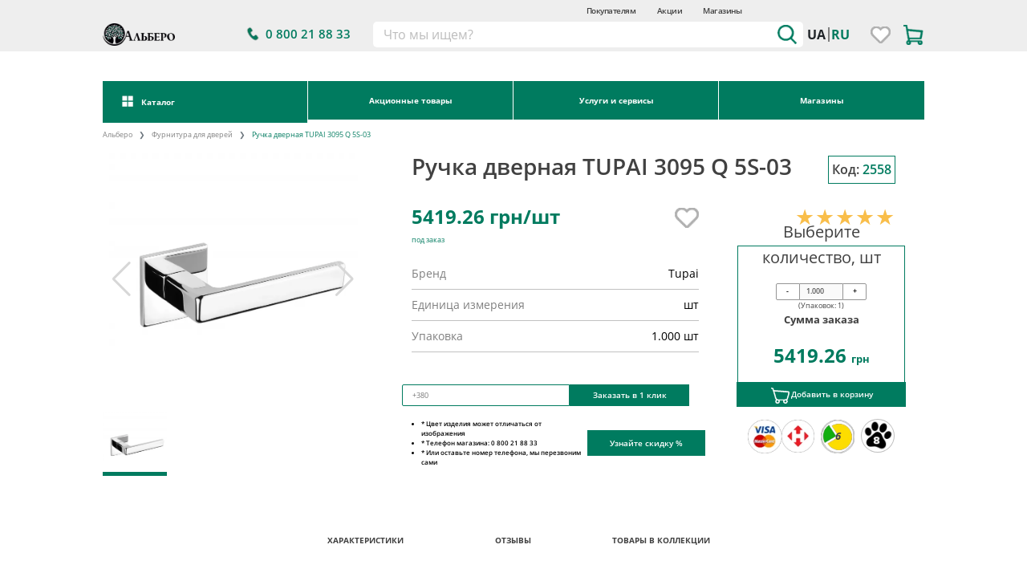

--- FILE ---
content_type: text/html;charset=UTF-8
request_url: https://albero.com.ua/ru/product/ruchka-dverna-tupai-3095-q-5s-03_2558
body_size: 26670
content:
<!doctype html>
<html lang="ru">
<head>

	<title>Ручка дверная TUPAI 3095 Q 5S-03 ⭐ купить, цена в Украине | Интернет-магазин Albero</title>
<meta charset="utf-8">

<meta name="viewport" content="width=device-width, initial-scale=1">
<meta name="mobile-web-app-capable" content="yes">
<meta name="apple-mobile-web-app-capable" content="yes">
<meta name="publisher" content="Albero">
<meta name="author" content="Albero">
<meta name="copyright" content="Albero">
<meta name="revisit-after" content="2 days">


<meta name="description" content="Ручка дверная TUPAI 3095 Q 5S-03 купить по выгодной цене ✅ Гарантия качества ✅ Звоните и заказывайте ☎ (032) 226 77 88 ☎ 0800 21 88 33
">
<meta name="keywords" content="meta_keywords">

<link rel="canonical" href="https://albero.com.ua/ru/product/ruchka-dverna-tupai-3095-q-5s-03_2558" />

<link rel="alternate" href="https://albero.com.ua/product/ruchka-dverna-tupai-3095-q-5s-03_2558" hreflang="uk"/>
<link rel="alternate" href="https://albero.com.ua/ru/product/ruchka-dverna-tupai-3095-q-5s-03_2558" hreflang="ru"/>

<link rel='dns-prefetch' href='//theme.albero.com.ua'/>
<link rel='dns-prefetch' href='//cdn.jsdelivr.net'/>
<link rel='dns-prefetch' href='//cdn.albero.com.ua'/>
<link rel='dns-prefetch' href='//img.albero.com.ua'/>
<link rel='dns-prefetch' href='//assets.leoceramika.com'/>
<link rel='dns-prefetch' href='//fonts.gstatic.com'/>

<link rel="preload" href="https://i.albero.com.ua/css/all.min.0ccbc065.css" as="style">
<link rel="preload" href="https://i.albero.com.ua/css/banners/banners.css" as="style">
<link rel="preload" href="https://i.albero.com.ua/js/banners/banners.js" as="script">
<link rel="preload" href="https://i.albero.com.ua/fonts/OpenSans-CondLight.ttf" as="font">

<link rel="stylesheet" href="https://i.albero.com.ua/css/all.min.0ccbc065.css">

<link rel="stylesheet" href="https://i.albero.com.ua/css/banners/banners.css">
<link rel="stylesheet" href="https://cdn.jsdelivr.net/npm/@tarekraafat/autocomplete.js@10.2.7/dist/css/autoComplete.02.min.css">

<meta name="robots" content="index, follow"/>
<script type="f30b156eeec407f8634a7140-text/javascript">
	(function (w, d, s, l, i) {
		w[l] = w[l] || [];
		w[l].push({'gtm.start': new Date().getTime(), event: 'gtm.js'});
		var f = d.getElementsByTagName(s)[0], j = d.createElement(s), dl = l != 'dataLayer' ? '&l=' + l : '';
		j.async = true;
		j.src = 'https://www.googletagmanager.com/gtm.js?id=' + i + dl;
		f.parentNode.insertBefore(j, f);
	})(window, document, 'script', 'dataLayer', 'GTM-MRL4F2Q');
	!function (f, b, e, v, n, t, s) {
		if (f.fbq) return;
		n = f.fbq = function () {
			n.callMethod ?
				n.callMethod.apply(n, arguments) : n.queue.push(arguments)
		};
		if (!f._fbq) f._fbq = n;
		n.push = n;
		n.loaded = !0;
		n.version = '2.0';
		n.queue = [];
		t = b.createElement(e);
		t.async = !0;
		t.src = v;
		s = b.getElementsByTagName(e)[0];
		s.parentNode.insertBefore(t, s)
	}(window, document, 'script',
		'https://connect.facebook.net/en_US/fbevents.js');
	fbq('init', '418637878802866');
	fbq('track', 'PageView');
</script>

<script type="f30b156eeec407f8634a7140-text/javascript">
    (function(w, k) {
        w[k] = {
            companyId: '12824',
            widgetId: '2',
            hash: 'a20022f7-90d6-457a-b0c2-4b7dd746abe0',
            locale: 'ua',
        };

        var d = w.document,
            s = d.createElement('script');

        s.async = true;
        s.id = k + 'Script';
        s.src = 'https://static.salesdrive.me/chat-widget/assets/js/widget.js' + '?' + (Date.now() / 3600000 | 0);
        d.head && d.head.appendChild(s)

    }(window, 'salesDriveChatButton'));
</script>





			<style>
    .pop{
        cursor: pointer;
    }
    .monoIcon{
        border-radius: 100%;
        padding: 20px;
        border: 1px solid #80808082;
    }
    .close_zoom_btn{
        display: flex;
        align-items: center;
        justify-content: center;
        width: 40px;
        height: 40px;
        position: absolute;
        top: 25px;
        right: 50px;
        color: black;
        cursor: pointer;
        font-size: 23px;
        background: #007b5f;
        border-radius: 50%;
        border: 1px solid white;
        padding: 0.5em;
    }
    .swiper-slide img  {
        cursor: pointer;
    }

    #know_discount {
        cursor: pointer;
    }
    
    #know_discount:hover {
        background: #fff;
        color: #007b5f;
        -webkit-transition: .2s ease-out;
        -o-transition: .2s ease-out;
        transition: .2s ease-out;
        border: 1px solid #007b5f;
    }

    #modalShowDiscount .modal-dialog {
        height: 85vh;
    }

    #modalShowDiscount .product_img {
        max-height: 10em;
        max-width: 5em;
    }

    #modalShowDiscount .product_img img {
        width: 100%;
        height: 100%;
        border: 1px solid grey;
    }

    #modalShowDiscount .modal-body {
        background: white;
        display: flex;
        align-items: center;
    }

    #modalShowDiscount .modal-dialog-large {
        max-width: 400px;
    }

    #modalShowDiscount .modal-content{
        border-radius: 0;
        border: 2px solid black;
    }

    #modalShowDiscount .know_discount_button{
        color: white;
        background: #007b5f;
    }

    #modalShowDiscount .know_discount_button:hover {
        background: white;
        color: #007b5f;
        border: 1px solid #007b5f;
    }

    #modalShowDiscount .form-control {
        height: auto;!important;
    }

    #modalShowDiscount .modal-header {
        border-bottom: none;
    }

    #modalShowDiscount .modal-header button, #modalShowDiscount .modal-header button:hover {
        border: none;
        background: none;
        color: #007b5f;
        opacity: 1;
        padding: .5rem 1rem;
        margin: -1rem -1rem -1rem auto;
        font-size: 1.5rem;
    }

    #modalShowDiscount .know_discount_help {
        font-size: 14px;
    }

    .welt-options {
        --welt-color: #007b5f;
    }

    .welt-options .welt-radio {
        cursor: pointer;
        user-select: none;
    }

    .welt-options .welt-radio input {
        display: none;
    }

    .welt-options .welt-radio-mark {
        width: 16px;
        height: 16px;
        border: 2px solid var(--welt-color);
        border-radius: 50%;
        position: relative;
        flex-shrink: 0;
    }

    .welt-options .welt-radio input:checked + .welt-radio-mark::after {
        content: '';
        width: 8px;
        height: 8px;
        background: var(--welt-color);
        border-radius: 50%;
        position: absolute;
        top: 50%;
        left: 50%;
        transform: translate(-50%, -50%);
    }
</style>

	<style>
		/*arrow*/
		.autoComplete_wrapper {
			width: 100%;
			border-radius: 0!important;

		}
		.border-radius-0 {
			border-radius: 0!important;
		}

		.autoComplete_wrapper > input {
			border: unset !important;
			height: unset !important;
		}

		.autoComplete_wrapper > ul {
			z-index: 10000;
		}

		.right {
			transform: rotate(-45deg);
			-webkit-transform: rotate(-45deg);
		}

		.left {
			transform: rotate(135deg);
			-webkit-transform: rotate(135deg);
		}

		.up {
			transform: rotate(-135deg);
			-webkit-transform: rotate(-135deg);
		}

		.down {
			transform: rotate(45deg);
			-webkit-transform: rotate(45deg);
			position: relative;
			top: -.2em;
			left: .5em;


		}

		.no-scroll {
			overflow-y: hidden;
		}

		/************************************************base style */


		

		.arrow_icon::before {
			content: url(https://i.albero.com.ua/img/icons/svg_icons/right-arrow.svg);
			width: 2em;
			height: 2em;


		}


		.box {
			position: fixed;
			right: 25px;
			bottom: 15px;
			z-index: 999999999;
			background: white;
			border: 2px solid #007b5f;
			padding: 5px;


		}

		.check {
			width: fit-content
		}

		.check:is(.active) {
			background: #007b5f;
			color: white;

		}

		header {
			z-index: 10 !important;

		}

		.drop_2 {
			max-width: 100%;
		}

		.logo {
			width: 10em;
		}

		.scrollMenu {
			position: fixed;
			background: white;
			display: none;
			z-index: 999 !important;
			width: 100%;
			top: 0;
			/*border-bottom: 1px solid #007b5f;*/

			box-shadow: 0 0 0, 0 -13px 41px #008a6a;

		}

		.scrollMenu:is(.active) {

			transition: 1.53s ease-out;
		}

		.mt--1 {
			margin-top: -1em;
		}

		.headerPhone {
			font-size: 1.2vw
		}

		.btn-outline-succes:hover, .main-dropdown-menu, .main-dropdown-menu > a {
			background: #007b5f !important;
			color: #fff !important;
		}

		.header_client_info {
			max-width: 10em;
			position: relative;
		}

		.header_client_info > ul {
			background-color: #eee;
			z-index: 9999;
			cursor: pointer;
			font-weight: 600;
			position: relative;
			left: -5px;

		}

		.header_client_info > ul > li {
			background-color: #eee;
			width: fit-content;
		}

		.byClient > li > a {
			color: #000;
			width: 15em;
		}

		.header_client_info > ul > li > a:hover {
			color: #007b5f;
			padding-left: 3px;
			transition: .2s ease-in-out;
			background-color: #eee;
		}

		.bayList {
			position: absolute;
			width: 150px;
			height: 100px;
			border: 1px solid #007b5f;
			z-index: 999999;
			background-color: white;

		}

		#body {
			min-height: 70vh;
		}

		.basket_container {
			display: none;
			width: 40vw;
			right: 0;
			margin-top: 1em;
			background: white;
			padding: 2em 2em 4em 2em;
			z-index: 9999999;
			border: 1px solid #007b5f;
			box-shadow: 9px 9px 13px -4px rgb(0 0 0 / 75%);
		}



		.product_in_cart {
			border: 1px solid #007b5f;
			border-radius: 20px;
			width: 20px;
			height: 20px;
			text-align: center;
			align-self: center;
			bottom: 55%;
			position: absolute;
			left: 70%;
			background: #fff;
			line-height: 16px;
			font-weight: 800;
		}
        .productOption{
            display: block;
            background-color: #d3d3d373;
            padding: 5px;
            margin: 2px;
            width: 200px; 
            overflow: hidden; 
            white-space: nowrap; 
            text-overflow: ellipsis; 
        }

        .flash-message {
            position: fixed;
            top: 25px;
            left: 50%;
            transform: translateX(-50%);
            z-index: 9999;

            padding: 12px 24px;
            box-shadow: 0 4px 10px rgba(0,0,0,0.15);
            font-size: 16px;
            width: auto;
            max-width: 60%;
            text-align: center;

            animation: fadeOut 4s forwards;
        }

        @keyframes fadeOut {
            0% { opacity: 1; }
            80% { opacity: 1; }
            100% { opacity: 0; }
        }
    </style>

    <!-- Meta Pixel Code -->
    <script type="f30b156eeec407f8634a7140-text/javascript">
        !function(f,b,e,v,n,t,s)
        {
            if(f.fbq) return;
            n = f.fbq = function(){
                n.callMethod ?
                    n.callMethod.apply(n, arguments) : n.queue.push(arguments)
            };
            if(!f._fbq) f._fbq = n;
            n.push = n;
            n.loaded = true;
            n.version = '2.0';
            n.queue = [];
            t = b.createElement(e);
            t.async = true;
            t.src = v;
            s = b.getElementsByTagName(e)[0];
            s.parentNode.insertBefore(t, s);
        }(window, document, 'script', 'https://connect.facebook.net/en_US/fbevents.js');

        fbq('init', '2619274111580441');
        fbq('track', 'PageView');
    </script>
    <noscript><img height="1" width="1" style="display:none"
                   src="https://www.facebook.com/tr?id=2619274111580441&ev=PageView&noscript=1"
        /></noscript>
    <!-- End Meta Pixel Code -->
	<script type="f30b156eeec407f8634a7140-text/javascript">
    !function (t, e, c, n) {
        var s = e.createElement(c);
        s.async = 1, s.src = 'https://statics.esputnik.com/scripts/' + n + '.js';
        var r = e.scripts[0];
        r.parentNode.insertBefore(s, r);
        var f = function () {
            f.c(arguments);
        };
        f.q = [];
        f.c = function () {
            f.q.push(arguments);
        };
        t['eS'] = t['eS'] || f;
    }(window, document, 'script', '96C39597A13E41C19ABC78FFF91EC9F0');
</script><script type="f30b156eeec407f8634a7140-text/javascript">eS('init');</script>

</head>
<body>
<noscript>
	<iframe src="https://www.googletagmanager.com/ns.html?id=GTM-MRL4F2Q" height="0" width="0"
			style="display:none;visibility:hidden"></iframe>
</noscript>
<noscript>
	<img loading="lazy" height="1" width="1" style="display:none"
		 src="https://www.facebook.com/tr?id=418637878802866&ev=PageView&noscript=1" alt="facebook"/>
</noscript>
<div class="scrollMenu topBox mt-0 py-2 w-100 max-w-100">
	<style>


    .dropdown-navbar-sticky {
        display: none;
        position: absolute;
        top: 0;
        left: 20.4%;
        z-index: 1000;
        width: calc(100% - 38.5%); /* ширина випадаючого блоку, яка відповідає ширині col-9 */
        border: 2px solid #007B5F;
        background-color: white;
        height: 100%;
        padding: 0;
        margin: 0;
    }
    .menuItems >ul{
        background-color: white;
    }
    .li-item:hover .nav-menu-item{
        background-color: #007B5F;
        color: white!important;
        font-weight: bold;
        transform: scale(1.05);
        transition: all .3s;
    }
    /* Відображення dropdown при наведенні */
    .li-item:hover .dropdown-navbar-sticky {
        display: block;
    }
    .menuList li:hover a{
        color: white!important;
    }

    /* Налаштування для адаптивності */
    .newNavbar {
        flex-wrap: nowrap;
    }
    .navbar-menu-item:not(.last-item)::after {
        content: "";
        position: absolute;
        right: 0;
        height: 100%;
        width: 1px;
        z-index: 1;
        background-color: white; /* Колір вертикальної лінії */
    }
    .max-height-col {
        max-height: 100%; /* Або ви можете використати конкретне значення, наприклад, 500px */
        overflow: auto; /* Додати прокрутку, якщо вміст перевищує висоту */
    }
    .menuItems {
        max-height: 100%; /* Або ви можете використати конкретне значення, якщо знаєте висоту col-3 */
        overflow: hidden; /* Сховати переповнений контент */
        display: flex; /* Зберігаємо flex-властивість для горизонтального вирівнювання */
    }
    .arrow_grey{
        border: solid grey;
        border-width: 0 1.5px 1.5px 0;
        display: inline-block;
        padding: 4px;
        color: grey;
        position: relative;
        top: 0!important;
        left: .2em;
        transform: rotate(-45deg);

    }
    .btn-green{
        background-color: #007b5f;
        border:none;
        color: white;
        font-weight: bold;
    }
    .nav-menu-item > span{
        font-weight: bold;

    }
    .nav-menu-item{
        cursor: pointer;
    }

    .menuList:not(.active){
        display: none;
    }
    .menuItems{
        position: relative;
    }
    .menuItemsHover{
        position: fixed!important;
        top: 0;
        z-index: 99;
        background-color: transparent;
        max-width: 80%;

    }
    /*.menuSlider:not(.active){*/
    /*    display: none;*/
    /*}*/
    .btnCatalog:hover .menuList{
        display: block!important;
    }
    .promoMenu{
        display: none;
        width: 100%;
        z-index: 1000;
        background-color: white;
        height: fit-content;
        text-align: start;

    }
    .promoMenu > div {
        width: calc(100% - 1px);
        margin: auto;
        border: 2px solid #007B5F;
    }
    .promoBtn:hover .promoMenu{
        display: block;
        position: absolute;
    }
    .promoMenu > div >ul{
        background-color: white;

    }
    .promoMenu > div >ul >li{
        cursor: pointer;
        border-bottom: 1px solid #007B5F;
        padding: 3.5px 0;
        font-size: 1.1em;
    }
    .promoMenu > div >ul >li > a{
        font-weight: bold;
    }
    .promoMenu > div >ul >li:hover{
        background-color: #007B5F;
        color: white;
    }
    .menuListSticky{
        width: 20.4%;

    }
</style>
<div class="menu-block   container-ex ">

	<div class="menu-block-bottom max-w-100 w-auto  d-flex justify-content-between px-0 ">
		<div class="site-logo align-self-center px-2  col-2">
			<a href="https://albero.com.ua/ru" class="site-logo align-self-center ">
				<div class="woodmart-logo-wrap">
													<span class="woodmart-main-logo">
							<img src="https://i.albero.com.ua//img/logo.png" alt="Альберо" title="Альберо" class="logo w-100" loading="eager">
						</span>

				</div>
			</a>
		</div>


        <nav class="newNavbar  w-100 justify-content-between align-items-start position-relative">
            <div class="d-flex position-relative">
                <div class="col-3 btnCatalogSticky">
                    <div class="text-center navbar-menu-item position-relative ">
                        <button class="w-100 px-0 mx-0 border-none py-3 btn-green baseFontSize">
                            <span class="d-flex align-items-center justify-content-center">
                                <i class="alb-catalog a-icon s-20 px-3"></i>
                            Каталог
                            </span>
                        </button>
                    </div>

                </div>
                <div class="col-9 text-center d-flex gap-0">
                    <div class="col-4 text-center navbar-menu-item position-relative promoBtn1 dropdown">
                        <button class="w-100 py-3 btn-green dropdown-toggle baseFontSize"
                                role="button"
                                id="dropdownMenuPromo"
                                data-bs-toggle="dropdown"
                                aria-expanded="false"
                        >Акционные товары</button>
                        <div class="promoMenu position-absolute">
                            <div class="mt-0">
                                <ul class="list-unstyled m-0 " aria-labelledby="dropdownMenuPromo">
                                                                            <li class="px-3 dropdown-item"><a class="py-2 w-100 d-block" href="https://albero.com.ua/ru/products/akcesuary_dlja_pidlogy_74/promo:tak">Аксессуары для пола <span class="text-green">%</span></a></li>
                                                                            <li class="px-3 dropdown-item"><a class="py-2 w-100 d-block" href="https://albero.com.ua/ru/products/laminat_70/promo:tak">Ламинат <span class="text-green">%</span></a></li>
                                                                            <li class="px-3 dropdown-item"><a class="py-2 w-100 d-block" href="https://albero.com.ua/ru/products/vinilova_pidloga_72/promo:tak">Виниловые полы <span class="text-green">%</span></a></li>
                                                                            <li class="px-3 dropdown-item"><a class="py-2 w-100 d-block" href="https://albero.com.ua/ru/products/furnitura_dlja_dverei_75/promo:tak">Фурнитура для дверей <span class="text-green">%</span></a></li>
                                                                            <li class="px-3 dropdown-item"><a class="py-2 w-100 d-block" href="https://albero.com.ua/ru/products/parketna_doshka_73/promo:tak">Паркетная доска <span class="text-green">%</span></a></li>
                                                                            <li class="px-3 dropdown-item"><a class="py-2 w-100 d-block" href="https://albero.com.ua/ru/products/mizhkimnatni_16/promo:tak">Межкомнатные двери <span class="text-green">%</span></a></li>
                                                                            <li class="px-3 dropdown-item"><a class="py-2 w-100 d-block" href="https://albero.com.ua/ru/products/stinovi-paneli_76/promo:tak">Стеновые панели <span class="text-green">%</span></a></li>
                                                                            <li class="px-3 dropdown-item"><a class="py-2 w-100 d-block" href="https://albero.com.ua/ru/products/vhidni_22/promo:tak">Входные двери <span class="text-green">%</span></a></li>
                                                                    </ul>

                            </div>
                        </div>
                    </div>

                    <div class="col-4 text-center navbar-menu-item position-relative promoBtn1 dropdown">
                        <button class="w-100 py-3 btn-green dropdown-toggle baseFontSize"
                                role="button"
                                id="dropdownMenuPromo"
                                data-bs-toggle="dropdown"
                                aria-expanded="false"
                        >Услуги и сервисы</button>
                        <div class="promoMenu position-absolute">
                            <div class="mt-0">
                                <ul class="list-unstyled m-0 " aria-labelledby="dropdownMenuPromo">
                                                                            <li class="px-3 dropdown-item border-none" style="border:none"><a class="py-2 w-100 d-block border-none"  href="https://albero.com.ua/ru/services/zamiry">Выезд на замеры</a></li>
                                                                            <li class="px-3 dropdown-item border-none" style="border:none"><a class="py-2 w-100 d-block border-none"  href="https://albero.com.ua/ru/services/dostavka">Доставка</a></li>
                                                                            <li class="px-3 dropdown-item border-none" style="border:none"><a class="py-2 w-100 d-block border-none"  href="https://albero.com.ua/ru/services/Installation-of-doors">Монтаж дверей</a></li>
                                                                            <li class="px-3 dropdown-item border-none" style="border:none"><a class="py-2 w-100 d-block border-none"  href="https://albero.com.ua/ru/services/Deliveryto-floor">Доставка на этаж</a></li>
                                    
                                </ul>

                            </div>
                        </div>
                    </div>
                    <div class="col-4 text-center navbar-menu-item last-item">
                        <button class="w-100 py-3 btn-green">
                            <a class="text-white baseFontSize"
                               href="https://albero.com.ua/ru/stores">Магазины</a>
                        </button>
                    </div>
                </div>
            </div>

            <div class="menuItemsBox   mt-0 ">
                <div class="menuItems menuItemsSticky menuItemsHover position-relative w-100 d-flex  ">
                    <ul class="col-3 text-center m-0 p-0 list-unstyled border-none h-100  menuList menuListSticky" id="menuList">
                                                    
                                                                                                                                                            
                            <li class=" border-bottom  li-item">
                                <div class="nav-menu-item d-flex justify-content-between align-items-center px-3 py-2">
                                        <a class="text-bold font-weight-bold"
                                           href="https://albero.com.ua/ru/products/mizhkimnatni_16">Межкомнатные двери</a>
                                                                            <i class="arrow_grey  arrowBox"></i>
                                                                    </div>

                                                                                                            <div class="dropdown-navbar-sticky mt-0 overflow-x-hidden overflow-y-auto">
                                            <div class="d-flex flex-wrap w-100">
                                                                                                    <a href="https://albero.com.ua/ru/products/mizhkimnatni_16/typ-tovaru:rozsuvni"
                                                       class="col-3 d-grid gap-3 align-items-center justify-content-center text-center px-3 py-2">
                                                        <i class="alb-1 a-icon s-55 mx-auto"></i>
                                                        <span
                                                            class="font-weight-normal text-dark text-bold">Двери раздвижные</span>
                                                    </a>
                                                                                                    <a href="https://albero.com.ua/ru/products/mizhkimnatni_16/typ-tovaru:prykhovani"
                                                       class="col-3 d-grid gap-3 align-items-center justify-content-center text-center px-3 py-2">
                                                        <i class="alb-70 a-icon s-55 mx-auto"></i>
                                                        <span
                                                            class="font-weight-normal text-dark text-bold">Скрытые двери</span>
                                                    </a>
                                                                                                    <a href="https://albero.com.ua/ru/products/mizhkimnatni_16/styl:modern-styl"
                                                       class="col-3 d-grid gap-3 align-items-center justify-content-center text-center px-3 py-2">
                                                        <i class="alb-73 a-icon s-55 mx-auto"></i>
                                                        <span
                                                            class="font-weight-normal text-dark text-bold">Двери модерн</span>
                                                    </a>
                                                                                                    <a href="https://albero.com.ua/ru/products/mizhkimnatni_16/pokryttya:farbovani"
                                                       class="col-3 d-grid gap-3 align-items-center justify-content-center text-center px-3 py-2">
                                                        <i class="alb-74 a-icon s-55 mx-auto"></i>
                                                        <span
                                                            class="font-weight-normal text-dark text-bold">Крашенные двери</span>
                                                    </a>
                                                                                                    <a href="https://albero.com.ua/ru/products/mizhkimnatni_16/pokryttya:laminovani"
                                                       class="col-3 d-grid gap-3 align-items-center justify-content-center text-center px-3 py-2">
                                                        <i class="alb-75 a-icon s-55 mx-auto"></i>
                                                        <span
                                                            class="font-weight-normal text-dark text-bold">Ламинированные двери</span>
                                                    </a>
                                                                                                    <a href="https://albero.com.ua/ru/products/mizhkimnatni_16/nayavnist-na-skladi:v-nayavnosti"
                                                       class="col-3 d-grid gap-3 align-items-center justify-content-center text-center px-3 py-2">
                                                        <i class="alb-9191 a-icon s-55 mx-auto"></i>
                                                        <span
                                                            class="font-weight-normal text-dark text-bold">Межкомнатные двери в наличии</span>
                                                    </a>
                                                                                                    <a href="https://albero.com.ua/ru/products/mizhkimnatni_16/promo:tak"
                                                       class="col-3 d-grid gap-3 align-items-center justify-content-center text-center px-3 py-2">
                                                        <i class="alb-9202 a-icon s-55 mx-auto"></i>
                                                        <span
                                                            class="font-weight-normal text-dark text-bold">Акции на межкомнатные двери</span>
                                                    </a>
                                                                                            </div>
                                        </div>
                                                                                                </li>
                                                    
                                                                                                                                                            
                            <li class=" border-bottom  li-item">
                                <div class="nav-menu-item d-flex justify-content-between align-items-center px-3 py-2">
                                        <a class="text-bold font-weight-bold"
                                           href="https://albero.com.ua/ru/products/vhidni_22">Входные двери</a>
                                                                            <i class="arrow_grey  arrowBox"></i>
                                                                    </div>

                                                                                                            <div class="dropdown-navbar-sticky mt-0 overflow-x-hidden overflow-y-auto">
                                            <div class="d-flex flex-wrap w-100">
                                                                                                    <a href="https://albero.com.ua/ru/products/vhidni_22/pryznachennya:v-kvartyru"
                                                       class="col-3 d-grid gap-3 align-items-center justify-content-center text-center px-3 py-2">
                                                        <i class="alb-3 a-icon s-55 mx-auto"></i>
                                                        <span
                                                            class="font-weight-normal text-dark text-bold">Входные двери в квартиру</span>
                                                    </a>
                                                                                                    <a href="https://albero.com.ua/ru/products/vhidni_22/pryznachennya:v-budynok"
                                                       class="col-3 d-grid gap-3 align-items-center justify-content-center text-center px-3 py-2">
                                                        <i class="alb-4 a-icon s-55 mx-auto"></i>
                                                        <span
                                                            class="font-weight-normal text-dark text-bold">Входные двери в дом</span>
                                                    </a>
                                                                                                    <a href="https://albero.com.ua/ru/products/vhidni_22/kilkist-stvorok:polutorni"
                                                       class="col-3 d-grid gap-3 align-items-center justify-content-center text-center px-3 py-2">
                                                        <i class="alb-418 a-icon s-55 mx-auto"></i>
                                                        <span
                                                            class="font-weight-normal text-dark text-bold">Входные двери Полуторные</span>
                                                    </a>
                                                                                                    <a href="https://albero.com.ua/ru/products/vhidni_22/nayavnist-na-skladi:v-nayavnosti"
                                                       class="col-3 d-grid gap-3 align-items-center justify-content-center text-center px-3 py-2">
                                                        <i class="alb-8985 a-icon s-55 mx-auto"></i>
                                                        <span
                                                            class="font-weight-normal text-dark text-bold">Входные двери в наличии</span>
                                                    </a>
                                                                                                    <a href="https://albero.com.ua/ru/products/vhidni_22/promo:tak"
                                                       class="col-3 d-grid gap-3 align-items-center justify-content-center text-center px-3 py-2">
                                                        <i class="alb-9204 a-icon s-55 mx-auto"></i>
                                                        <span
                                                            class="font-weight-normal text-dark text-bold">Акции на входные двери</span>
                                                    </a>
                                                                                                    <a href="https://albero.com.ua/ru/products/vhidni_22/typ-tovaru:zi-sklom"
                                                       class="col-3 d-grid gap-3 align-items-center justify-content-center text-center px-3 py-2">
                                                        <i class="alb-9254 a-icon s-55 mx-auto"></i>
                                                        <span
                                                            class="font-weight-normal text-dark text-bold">Двери входные со стеклом</span>
                                                    </a>
                                                                                                    <a href="https://albero.com.ua/ru/vinnytsia/products/vhidni_22/material:metalevi"
                                                       class="col-3 d-grid gap-3 align-items-center justify-content-center text-center px-3 py-2">
                                                        <i class="alb-9619 a-icon s-55 mx-auto"></i>
                                                        <span
                                                            class="font-weight-normal text-dark text-bold"></span>
                                                    </a>
                                                                                                    <a href="https://albero.com.ua/ru/zhytomyr/products/vhidni_22/material:metalevi"
                                                       class="col-3 d-grid gap-3 align-items-center justify-content-center text-center px-3 py-2">
                                                        <i class="alb-9620 a-icon s-55 mx-auto"></i>
                                                        <span
                                                            class="font-weight-normal text-dark text-bold"></span>
                                                    </a>
                                                                                                    <a href="https://albero.com.ua/ru/ivano-frankivsk/products/vhidni_22/material:metalevi"
                                                       class="col-3 d-grid gap-3 align-items-center justify-content-center text-center px-3 py-2">
                                                        <i class="alb-9621 a-icon s-55 mx-auto"></i>
                                                        <span
                                                            class="font-weight-normal text-dark text-bold"></span>
                                                    </a>
                                                                                                    <a href="https://albero.com.ua/ru/lutsk/products/vhidni_22/material:metalevi"
                                                       class="col-3 d-grid gap-3 align-items-center justify-content-center text-center px-3 py-2">
                                                        <i class="alb-9622 a-icon s-55 mx-auto"></i>
                                                        <span
                                                            class="font-weight-normal text-dark text-bold"></span>
                                                    </a>
                                                                                                    <a href="https://albero.com.ua/ru/dnipro/products/vhidni_22/pryznachennya:v-budynok"
                                                       class="col-3 d-grid gap-3 align-items-center justify-content-center text-center px-3 py-2">
                                                        <i class="alb-9623 a-icon s-55 mx-auto"></i>
                                                        <span
                                                            class="font-weight-normal text-dark text-bold"></span>
                                                    </a>
                                                                                            </div>
                                        </div>
                                                                                                </li>
                                                    
                                                                                                                                                            
                            <li class=" border-bottom  li-item">
                                <div class="nav-menu-item d-flex justify-content-between align-items-center px-3 py-2">
                                        <a class="text-bold font-weight-bold"
                                           href="https://albero.com.ua/ru/products/laminat_70">Ламинат</a>
                                                                            <i class="arrow_grey  arrowBox"></i>
                                                                    </div>

                                                                                                            <div class="dropdown-navbar-sticky mt-0 overflow-x-hidden overflow-y-auto">
                                            <div class="d-flex flex-wrap w-100">
                                                                                                    <a href="https://albero.com.ua/ru/products/laminat_70/klas-styrannya:33-klas"
                                                       class="col-3 d-grid gap-3 align-items-center justify-content-center text-center px-3 py-2">
                                                        <i class="alb-5 a-icon s-55 mx-auto"></i>
                                                        <span
                                                            class="font-weight-normal text-dark text-bold">Ламинат 33 класс</span>
                                                    </a>
                                                                                                    <a href="https://albero.com.ua/ru/products/laminat_70/vidtinok:bili-vidtinky"
                                                       class="col-3 d-grid gap-3 align-items-center justify-content-center text-center px-3 py-2">
                                                        <i class="alb-7 a-icon s-55 mx-auto"></i>
                                                        <span
                                                            class="font-weight-normal text-dark text-bold">Ламинат белый</span>
                                                    </a>
                                                                                                    <a href="https://albero.com.ua/ru/products/laminat_70/vidtinok:siri-vidtinky"
                                                       class="col-3 d-grid gap-3 align-items-center justify-content-center text-center px-3 py-2">
                                                        <i class="alb-8 a-icon s-55 mx-auto"></i>
                                                        <span
                                                            class="font-weight-normal text-dark text-bold">Ламинат серый</span>
                                                    </a>
                                                                                                    <a href="https://albero.com.ua/ru/products/laminat_70/faska:z-faskoyu"
                                                       class="col-3 d-grid gap-3 align-items-center justify-content-center text-center px-3 py-2">
                                                        <i class="alb-9 a-icon s-55 mx-auto"></i>
                                                        <span
                                                            class="font-weight-normal text-dark text-bold">Ламинат с фаской</span>
                                                    </a>
                                                                                                    <a href="https://albero.com.ua/ru/products/laminat_70/volohostiykist:vodostiykyy-laminat"
                                                       class="col-3 d-grid gap-3 align-items-center justify-content-center text-center px-3 py-2">
                                                        <i class="alb-10 a-icon s-55 mx-auto"></i>
                                                        <span
                                                            class="font-weight-normal text-dark text-bold">Водостойкий ламинат</span>
                                                    </a>
                                                                                                    <a href="https://albero.com.ua/ru/products/laminat_70/klas-styrannya:32-klas"
                                                       class="col-3 d-grid gap-3 align-items-center justify-content-center text-center px-3 py-2">
                                                        <i class="alb-8751 a-icon s-55 mx-auto"></i>
                                                        <span
                                                            class="font-weight-normal text-dark text-bold">Ламинат 32 класс</span>
                                                    </a>
                                                                                                    <a href="https://albero.com.ua/ru/products/laminat_70/promo:tak"
                                                       class="col-3 d-grid gap-3 align-items-center justify-content-center text-center px-3 py-2">
                                                        <i class="alb-9201 a-icon s-55 mx-auto"></i>
                                                        <span
                                                            class="font-weight-normal text-dark text-bold">Акции на ламинат</span>
                                                    </a>
                                                                                                    <a href="https://albero.com.ua/ru/ternopil/products/laminat_70/vidtinok:dub-svitlyy"
                                                       class="col-3 d-grid gap-3 align-items-center justify-content-center text-center px-3 py-2">
                                                        <i class="alb-9338 a-icon s-55 mx-auto"></i>
                                                        <span
                                                            class="font-weight-normal text-dark text-bold"></span>
                                                    </a>
                                                                                            </div>
                                        </div>
                                                                                                </li>
                                                    
                                                                                                                                                            
                            <li class=" border-bottom  li-item">
                                <div class="nav-menu-item d-flex justify-content-between align-items-center px-3 py-2">
                                        <a class="text-bold font-weight-bold"
                                           href="https://albero.com.ua/ru/products/vinilova_pidloga_72">Виниловые полы</a>
                                                                            <i class="arrow_grey  arrowBox"></i>
                                                                    </div>

                                                                                                            <div class="dropdown-navbar-sticky mt-0 overflow-x-hidden overflow-y-auto">
                                            <div class="d-flex flex-wrap w-100">
                                                                                                    <a href="https://albero.com.ua/ru/products/vinilova_pidloga_72/krayina-vyrobnyk:italiya"
                                                       class="col-3 d-grid gap-3 align-items-center justify-content-center text-center px-3 py-2">
                                                        <i class="alb-13 a-icon s-55 mx-auto"></i>
                                                        <span
                                                            class="font-weight-normal text-dark text-bold">Виниловый пол Италия</span>
                                                    </a>
                                                                                                    <a href="https://albero.com.ua/ru/products/vinilova_pidloga_72/krayina-vyrobnyk:polshcha"
                                                       class="col-3 d-grid gap-3 align-items-center justify-content-center text-center px-3 py-2">
                                                        <i class="alb-14 a-icon s-55 mx-auto"></i>
                                                        <span
                                                            class="font-weight-normal text-dark text-bold">Виниловый пол Польша</span>
                                                    </a>
                                                                                                    <a href="https://albero.com.ua/ru/products/vinilova_pidloga_72/vidtinok:bili-vidtinky"
                                                       class="col-3 d-grid gap-3 align-items-center justify-content-center text-center px-3 py-2">
                                                        <i class="alb-16 a-icon s-55 mx-auto"></i>
                                                        <span
                                                            class="font-weight-normal text-dark text-bold">Виниловый пол белый</span>
                                                    </a>
                                                                                                    <a href="https://albero.com.ua/ru/products/vinilova_pidloga_72/faska:z-faskoyu"
                                                       class="col-3 d-grid gap-3 align-items-center justify-content-center text-center px-3 py-2">
                                                        <i class="alb-17 a-icon s-55 mx-auto"></i>
                                                        <span
                                                            class="font-weight-normal text-dark text-bold">Виниловый пол с фаской</span>
                                                    </a>
                                                                                                    <a href="https://albero.com.ua/ru/products/vinilova_pidloga_72/brend:bgp"
                                                       class="col-3 d-grid gap-3 align-items-center justify-content-center text-center px-3 py-2">
                                                        <i class="alb-18 a-icon s-55 mx-auto"></i>
                                                        <span
                                                            class="font-weight-normal text-dark text-bold">Виниловый пол BGP</span>
                                                    </a>
                                                                                                    <a href="https://albero.com.ua/ru/products/vinilova_pidloga_72/brend:rocko-vinyl"
                                                       class="col-3 d-grid gap-3 align-items-center justify-content-center text-center px-3 py-2">
                                                        <i class="alb-19 a-icon s-55 mx-auto"></i>
                                                        <span
                                                            class="font-weight-normal text-dark text-bold">Виниловый пол ROCKO Vinyl</span>
                                                    </a>
                                                                                                    <a href="https://albero.com.ua/ru/products/vinilova_pidloga_72/typ-zyednannya:zamkovyy"
                                                       class="col-3 d-grid gap-3 align-items-center justify-content-center text-center px-3 py-2">
                                                        <i class="alb-8675 a-icon s-55 mx-auto"></i>
                                                        <span
                                                            class="font-weight-normal text-dark text-bold">Виниловый пол замковой</span>
                                                    </a>
                                                                                                    <a href="https://albero.com.ua/ru/products/vinilova_pidloga_72/promo:tak"
                                                       class="col-3 d-grid gap-3 align-items-center justify-content-center text-center px-3 py-2">
                                                        <i class="alb-9264 a-icon s-55 mx-auto"></i>
                                                        <span
                                                            class="font-weight-normal text-dark text-bold">Акции на виниловый пол</span>
                                                    </a>
                                                                                                    <a href="https://albero.com.ua/ru/products/vinilova_pidloga_72/typ-zyednannya:Kleiovyi"
                                                       class="col-3 d-grid gap-3 align-items-center justify-content-center text-center px-3 py-2">
                                                        <i class="alb-9324 a-icon s-55 mx-auto"></i>
                                                        <span
                                                            class="font-weight-normal text-dark text-bold">Виниловый пол клеевой</span>
                                                    </a>
                                                                                            </div>
                                        </div>
                                                                                                </li>
                                                    
                                                                                                                                                            
                            <li class=" border-bottom  li-item">
                                <div class="nav-menu-item d-flex justify-content-between align-items-center px-3 py-2">
                                        <a class="text-bold font-weight-bold"
                                           href="https://albero.com.ua/ru/products/parketna_doshka_73">Паркетная доска</a>
                                                                            <i class="arrow_grey  arrowBox"></i>
                                                                    </div>

                                                                                                            <div class="dropdown-navbar-sticky mt-0 overflow-x-hidden overflow-y-auto">
                                            <div class="d-flex flex-wrap w-100">
                                                                                                    <a href="https://albero.com.ua/ru/products/parketna_doshka_73/dyzayn:odnosmuhovyy"
                                                       class="col-3 d-grid gap-3 align-items-center justify-content-center text-center px-3 py-2">
                                                        <i class="alb-21 a-icon s-55 mx-auto"></i>
                                                        <span
                                                            class="font-weight-normal text-dark text-bold">Паркетная доска однополосная</span>
                                                    </a>
                                                                                                    <a href="https://albero.com.ua/ru/products/parketna_doshka_73/poroda-dereva:dub"
                                                       class="col-3 d-grid gap-3 align-items-center justify-content-center text-center px-3 py-2">
                                                        <i class="alb-22 a-icon s-55 mx-auto"></i>
                                                        <span
                                                            class="font-weight-normal text-dark text-bold">Паркетная доска дуб</span>
                                                    </a>
                                                                                                    <a href="https://albero.com.ua/ru/products/parketna_doshka_73/poroda-dereva:yasen"
                                                       class="col-3 d-grid gap-3 align-items-center justify-content-center text-center px-3 py-2">
                                                        <i class="alb-23 a-icon s-55 mx-auto"></i>
                                                        <span
                                                            class="font-weight-normal text-dark text-bold">Паркетная доска ясень</span>
                                                    </a>
                                                                                                    <a href="https://albero.com.ua/ru/products/parketna_doshka_73/vidtinok:bili-vidtinky"
                                                       class="col-3 d-grid gap-3 align-items-center justify-content-center text-center px-3 py-2">
                                                        <i class="alb-24 a-icon s-55 mx-auto"></i>
                                                        <span
                                                            class="font-weight-normal text-dark text-bold">Паркетная доска белая</span>
                                                    </a>
                                                                                                    <a href="https://albero.com.ua/ru/products/parketna_doshka_73/brend:barlinek"
                                                       class="col-3 d-grid gap-3 align-items-center justify-content-center text-center px-3 py-2">
                                                        <i class="alb-25 a-icon s-55 mx-auto"></i>
                                                        <span
                                                            class="font-weight-normal text-dark text-bold">Паркетная доска Barlinek</span>
                                                    </a>
                                                                                                    <a href="https://albero.com.ua/ru/products/parketna_doshka_73/brend:tarkett"
                                                       class="col-3 d-grid gap-3 align-items-center justify-content-center text-center px-3 py-2">
                                                        <i class="alb-26 a-icon s-55 mx-auto"></i>
                                                        <span
                                                            class="font-weight-normal text-dark text-bold">Паркетная доска Tarkett</span>
                                                    </a>
                                                                                                    <a href="https://albero.com.ua/ru/products/parketna_doshka_73/krayina-vyrobnyk:ukraina"
                                                       class="col-3 d-grid gap-3 align-items-center justify-content-center text-center px-3 py-2">
                                                        <i class="alb-8976 a-icon s-55 mx-auto"></i>
                                                        <span
                                                            class="font-weight-normal text-dark text-bold">Паркетная доска Украина</span>
                                                    </a>
                                                                                                    <a href="https://albero.com.ua/ru/products/parketna_doshka_73/promo:tak"
                                                       class="col-3 d-grid gap-3 align-items-center justify-content-center text-center px-3 py-2">
                                                        <i class="alb-9203 a-icon s-55 mx-auto"></i>
                                                        <span
                                                            class="font-weight-normal text-dark text-bold">Акции на паркетную доску</span>
                                                    </a>
                                                                                            </div>
                                        </div>
                                                                                                </li>
                                                    
                                                                                                                                                            
                            <li class=" border-bottom  li-item">
                                <div class="nav-menu-item d-flex justify-content-between align-items-center px-3 py-2">
                                        <a class="text-bold font-weight-bold"
                                           href="https://albero.com.ua/ru/products/akcesuary_dlja_pidlogy_74">Аксессуары для пола</a>
                                                                            <i class="arrow_grey  arrowBox"></i>
                                                                    </div>

                                                                                                            <div class="dropdown-navbar-sticky mt-0 overflow-x-hidden overflow-y-auto">
                                            <div class="d-flex flex-wrap w-100">
                                                                                                    <a href="https://albero.com.ua/ru/products/akcesuary_dlja_pidlogy_74/typ-tovaru:plintus"
                                                       class="col-3 d-grid gap-3 align-items-center justify-content-center text-center px-3 py-2">
                                                        <i class="alb-9214 a-icon s-55 mx-auto"></i>
                                                        <span
                                                            class="font-weight-normal text-dark text-bold">Плинтус</span>
                                                    </a>
                                                                                                    <a href="https://albero.com.ua/ru/products/akcesuary_dlja_pidlogy_74/typ-tovaru:shyrokyy-plintus"
                                                       class="col-3 d-grid gap-3 align-items-center justify-content-center text-center px-3 py-2">
                                                        <i class="alb-9223 a-icon s-55 mx-auto"></i>
                                                        <span
                                                            class="font-weight-normal text-dark text-bold">Широкий плинтус</span>
                                                    </a>
                                                                                                    <a href="https://albero.com.ua/ru/products/akcesuary_dlja_pidlogy_74/typ-tovaru:plintus-mdf"
                                                       class="col-3 d-grid gap-3 align-items-center justify-content-center text-center px-3 py-2">
                                                        <i class="alb-9244 a-icon s-55 mx-auto"></i>
                                                        <span
                                                            class="font-weight-normal text-dark text-bold">Плинтус МДФ</span>
                                                    </a>
                                                                                                    <a href="https://albero.com.ua/ru/products/akcesuary_dlja_pidlogy_74/typ-tovaru:pidkladka-pid-laminat"
                                                       class="col-3 d-grid gap-3 align-items-center justify-content-center text-center px-3 py-2">
                                                        <i class="alb-9246 a-icon s-55 mx-auto"></i>
                                                        <span
                                                            class="font-weight-normal text-dark text-bold">Подложка под ламинат</span>
                                                    </a>
                                                                                                    <a href="https://albero.com.ua/ru/products/akcesuary_dlja_pidlogy_74/typ-tovaru:porih"
                                                       class="col-3 d-grid gap-3 align-items-center justify-content-center text-center px-3 py-2">
                                                        <i class="alb-9247 a-icon s-55 mx-auto"></i>
                                                        <span
                                                            class="font-weight-normal text-dark text-bold">Порог для пола</span>
                                                    </a>
                                                                                                    <a href="https://albero.com.ua/ru/products/akcesuary_dlja_pidlogy_74/typ-tovaru:plintus-alyuminiievyy"
                                                       class="col-3 d-grid gap-3 align-items-center justify-content-center text-center px-3 py-2">
                                                        <i class="alb-9248 a-icon s-55 mx-auto"></i>
                                                        <span
                                                            class="font-weight-normal text-dark text-bold">Плинтус аллюминиевый</span>
                                                    </a>
                                                                                                    <a href="https://albero.com.ua/ru/products/akcesuary_dlja_pidlogy_74/typ-tovaru:profil"
                                                       class="col-3 d-grid gap-3 align-items-center justify-content-center text-center px-3 py-2">
                                                        <i class="alb-9245 a-icon s-55 mx-auto"></i>
                                                        <span
                                                            class="font-weight-normal text-dark text-bold">Профиль</span>
                                                    </a>
                                                                                            </div>
                                        </div>
                                                                                                </li>
                                                    
                                                                                                                                                            
                            <li class=" border-bottom  li-item">
                                <div class="nav-menu-item d-flex justify-content-between align-items-center px-3 py-2">
                                        <a class="text-bold font-weight-bold"
                                           href="https://albero.com.ua/ru/products/furnitura_dlja_dverei_75">Фурнитура для дверей</a>
                                                                            <i class="arrow_grey  arrowBox"></i>
                                                                    </div>

                                                                                                            <div class="dropdown-navbar-sticky mt-0 overflow-x-hidden overflow-y-auto">
                                            <div class="d-flex flex-wrap w-100">
                                                                                                    <a href="https://albero.com.ua/ru/products/furnitura_dlja_dverei_75/katehoriya-tovaru:ruchky-dverni"
                                                       class="col-3 d-grid gap-3 align-items-center justify-content-center text-center px-3 py-2">
                                                        <i class="alb-9220 a-icon s-55 mx-auto"></i>
                                                        <span
                                                            class="font-weight-normal text-dark text-bold">Ручки дверные</span>
                                                    </a>
                                                                                                    <a href="https://albero.com.ua/ru/products/furnitura_dlja_dverei_75/typ-tovaru:rozsuvni"
                                                       class="col-3 d-grid gap-3 align-items-center justify-content-center text-center px-3 py-2">
                                                        <i class="alb-9222 a-icon s-55 mx-auto"></i>
                                                        <span
                                                            class="font-weight-normal text-dark text-bold">Ручки для раздвижных дверей</span>
                                                    </a>
                                                                                                    <a href="https://albero.com.ua/ru/products/furnitura_dlja_dverei_75/katehoriya-tovaru:zasuvky-na-mizhkimnatni-dveri"
                                                       class="col-3 d-grid gap-3 align-items-center justify-content-center text-center px-3 py-2">
                                                        <i class="alb-9217 a-icon s-55 mx-auto"></i>
                                                        <span
                                                            class="font-weight-normal text-dark text-bold">Защелки на межкомнатные двери</span>
                                                    </a>
                                                                                                    <a href="https://albero.com.ua/ru/products/furnitura_dlja_dverei_75/typ-tovaru:ruchky-dlya-mizhkimnatnykh-dverey"
                                                       class="col-3 d-grid gap-3 align-items-center justify-content-center text-center px-3 py-2">
                                                        <i class="alb-9218 a-icon s-55 mx-auto"></i>
                                                        <span
                                                            class="font-weight-normal text-dark text-bold">Ручки для межкомнатных дверей</span>
                                                    </a>
                                                                                                    <a href="https://albero.com.ua/ru/products/furnitura_dlja_dverei_75/katehoriya-tovaru:vidbiynyky-obmezhuvach-khodu"
                                                       class="col-3 d-grid gap-3 align-items-center justify-content-center text-center px-3 py-2">
                                                        <i class="alb-9249 a-icon s-55 mx-auto"></i>
                                                        <span
                                                            class="font-weight-normal text-dark text-bold">Отбойники для дверей</span>
                                                    </a>
                                                                                            </div>
                                        </div>
                                                                                                </li>
                                                    
                                                                                                                                                            
                            <li class=" border-bottom  li-item">
                                <div class="nav-menu-item d-flex justify-content-between align-items-center px-3 py-2">
                                        <a class="text-bold font-weight-bold"
                                           href="https://albero.com.ua/ru/products/stinovi-paneli_76">Стеновые панели</a>
                                                                            <i class="arrow_grey  arrowBox"></i>
                                                                    </div>

                                                                                                            <div class="dropdown-navbar-sticky mt-0 overflow-x-hidden overflow-y-auto">
                                            <div class="d-flex flex-wrap w-100">
                                                                                                    <a href="https://albero.com.ua/ru/products/stinovi-paneli_76/typ-tovaru:reika-dekorativna"
                                                       class="col-3 d-grid gap-3 align-items-center justify-content-center text-center px-3 py-2">
                                                        <i class="alb-9295 a-icon s-55 mx-auto"></i>
                                                        <span
                                                            class="font-weight-normal text-dark text-bold">Рейка декоративная</span>
                                                    </a>
                                                                                                    <a href="https://albero.com.ua/ru/products/stinovi-paneli_76/typ-tovaru:stinova-panel-mdf"
                                                       class="col-3 d-grid gap-3 align-items-center justify-content-center text-center px-3 py-2">
                                                        <i class="alb-9325 a-icon s-55 mx-auto"></i>
                                                        <span
                                                            class="font-weight-normal text-dark text-bold">Стеновые панели МДФ</span>
                                                    </a>
                                                                                                    <a href="https://albero.com.ua/ru/products/stinovi-paneli_76/pryznachennya:v-vannu-i-tualet"
                                                       class="col-3 d-grid gap-3 align-items-center justify-content-center text-center px-3 py-2">
                                                        <i class="alb-9616 a-icon s-55 mx-auto"></i>
                                                        <span
                                                            class="font-weight-normal text-dark text-bold"></span>
                                                    </a>
                                                                                            </div>
                                        </div>
                                                                                                </li>
                                                    
                                                                                        
                            <li class=" li-item">
                                <div class="nav-menu-item d-flex justify-content-between align-items-center px-3 py-2">
                                        <a class="text-bold font-weight-bold"
                                           href="https://albero.com.ua/ru/products/terasna-doska_77">Террасная доска</a>
                                                                    </div>

                                                                                                                                </li>
                                            </ul>
                    <div class="col-9 max-height-col  menuSlider">

                    </div>
                </div>




            </div>
        </nav>
        <div class="px-2 d-flex justify-content-center  menu-client-tools menu-block-tools list-inline-item nav-item dropdown dropdown_main_menu mr--5 py-2 align-items-center col-2">
			<a href="https://albero.com.ua/ru/wish_list"
               aria-label="Перейти к списку желаний"
               class="mx-2 wish-list-nav alb-like alb-like a-icon s-25 ">
				<span class="buttonLike__menu"></span>
			</a>
			<div class="shoppingCar position-relative align-items-center">
				<i class="alb-shopCar a-icon s-25 targetShopCar"></i>
				<div class="product_in_cart b_green d-none">0</div>
			</div>
		</div>



	</div>

</div>

<script type="f30b156eeec407f8634a7140-text/javascript">
    document.addEventListener('DOMContentLoaded', function(){

        let hideMenuTimeout;
        $('.btnCatalogSticky').mouseenter(function () {

            $('.menuListSticky').show();
            $('.menuItemsSticky').addClass('menuItemsHover');
            if(scroll > 100){
                $('.menuItemsSticky').css('top', '60px');
            }else{
                $('.menuItemsSticky').css('top', 'auto');
            }

        });

        // Приховувати меню, якщо курсор не на btnCatalog або menuItems
        $('.btnCatalogSticky, .menuListSticky').mouseleave(function () {
            hideMenuTimeout = setTimeout(function () {
                $('.menuListSticky').hide();
                $('.menuItemsSticky').removeClass('menuItemsHover')
            }, 300); // затримка, щоб дати час наведенню на меню
        }).mouseenter(function () {
            // Відмінити таймер, якщо курсор повертається
            clearTimeout(hideMenuTimeout);
        });

    })
</script>
</div>


<header id="main_header"
		class="head2 align-content-center mb-0 main-header header-has-bg header-base header-color-dark header-mobile-center"
		data-sticky-class="header-mobile-center header-color-dark">

	<div class=" container-ex">
		<div class="row">
			<div class="menu-block w-100 h-100">

				<div class="menu-block-top d-flex justify-content-end w-100">
					<ul class="list-inline my-1">

                        <li class="list-inline-item px-2 nav-item header_client_info position-relative" id="byClient">
							<a class="dropdown-item" href="#"
							   role="button"
							   data-bs-toggle="dropdown" aria-expanded="false">
								Покупателям
							</a>
							<ul class="byClient dropdown-menu position-absolute px-3"
								aria-labelledby="byClient">
								<li><a href="https://albero.com.ua/ru/about_us">О нас</a></li>
								<li><a href="https://albero.com.ua/ru/delivery_and_payment">Доставка и оплата</a></li>
								<li><a href="https://albero.com.ua/ru/news/category/statti-ta-oglyadi">Блог</a></li>
								<li><a href="https://albero.com.ua/ru/contacts">Контакты</a></li>
							</ul>

						</li>

						<li class="list-inline-item px-2 nav-item dropdown">
							<a class="dropdown-item"
							   href="https://albero.com.ua/ru/news/category/akciyi">Акции</a>

						</li>

						<li class="list-inline-item px-2 nav-item ">
							<a class="dropdown-item"
							   href="https://albero.com.ua/ru/stores">Магазины</a>
						</li>
											</ul>
				</div>
			</div>
		</div>
		<div class="d-flex justify-content-between mb-4 mainBlockSearch align-items-center">
                                <a href="https://albero.com.ua/ru" class="site-logo align-self-center col-2">
                        <div class="woodmart-logo-wrap">
                            <span class="woodmart-main-logo">
                                <img src="https://i.albero.com.ua//img/logo.png" alt="Альберо" title="Альберо" class="logo w-100" loading="eager">
                            </span>
                        </div>
                    </a>
            
			<div class="list-inline-item nav-item col-auto col-md-2 align-self-center ">
				<span  class="b_green text-bold headerPhone" rel="nofollow">

					<i class="alb-f-phone a-icon d-inline px-3"></i>0 800 21 88 33
				</span>
			</div>
			<div class=" col-xl-6 col-md-5 align-self-center">
				<div class="row searchBlock">
					<label class="w-100 h-20 d-flex align-items-center position-relative border-radius-0">
						<input type="text" class="w-100  " placeholder="Что мы ищем?" id="search_input">
												<i class="a-icon alb-search s-24 Search position-absolute end-0 me-2" id="searchResults"></i>
					</label>
				</div>
			</div>
			<div class="menu-block-tools align-self-center col-2  d-flex  justify-content-around mr-5">
				<div class="langBlock align-self-center d-flex px-2">
					<div class="lanUA text-uppercase ">
													<a class="text-dark fs-6" href="/product/ruchka-dverna-tupai-3095-q-5s-03_2558">UA</a>
												
						</div>
					<div class="lanLine "></div>
					<div class="lanRU text-uppercase ">
													<span class="b_green fs-6" >RU</span>
												
						</div>
				</div>
				<div class=" d-flex  py-2">
                    <a href="https://albero.com.ua/ru/wish_list" class="me-3 wish-list-nav alb-like a-icon s-25 " aria-label="Перейти к списку желаний"></a>
					<div class=" shoppingCar position-relative ">

						<i class="alb-shopCar a-icon s-25 targetShopCar"></i>
						<span	class="product_in_cart b_green d-none">0</span>

													<div class="basket_container position-fixed baseHide " id="app">
								

<div class="w-100 products_order_h" data-url='https://albero.com.ua/ru/basket'>
	Ваш заказ
</div>

	<div class="box-products py-2 box-productsCart">


			</div>
	<div class="basket_empty text-center ">Вы еще ничего не добавили в корзину </div>
	<div class="confirm_order d-none">
		<div class="confirm_order_delivery mx-auto px-3">
			
			<div class="discount d-flex justify-content-between pt-2 hide">
				
				<div class="size-8-b">Скидка</div>
				<div class=" size-8-b text-end b_red">
					<span class="discount_sum_cart b_red size-8-b"></span> грн
				</div>
				
			</div>
			<div class="delivery d-flex justify-content-between">
				<div class="size-8-b">Доставка</div>
				<div class="delivery_info size-8-b">Доставка бесплатная</div>
			</div>
			<div class="to_pay d-flex justify-content-between">
				<div class="size-8-b">К оплате</div>
				<div class="to_pay_sum_box"><span class="to_pay_sum fs-5"></span><span> грн</span></div>
			</div>
		</div>
        <button class="confirm_order_btn main_btn_confirm " type="submit" >Оформить заказ</button>
			<a class="confirm_order_link d-none" href="https://albero.com.ua/ru/basket">
				<div class="confirm_order_btn text-center">Оформить заказ</div>
			</a>
		<div class="backToShop text-center py-2 b_green d-none">Продолжить покупки</div>
</div>
							</div>
						

						
					</div>

				</div>
			</div>
		</div>



	</div>
</header>
<div class="container-ex menuContainer">

    <nav class="newNavbar  w-100 justify-content-between align-items-start position-relative">
        <div class="d-flex position-relative">
            <div class="col-3 btnCatalog">
                <div class="text-center navbar-menu-item position-relative ">
                    <button class="w-100 px-0 mx-0 border-none  py-3 btn-green text-start ">
                        <span class="d-flex align-items-center ps-3 py-0 justify-content-start baseFontSize"><i class="alb-catalog a-icon s-20 px-3"></i> Каталог</span></button>
                </div>

            </div>
            <div class="col-9 text-center d-flex gap-0">
                <div class="col-4 text-center navbar-menu-item position-relative promoBtn1 dropdown">
                    <button class="w-100 py-3 btn-green dropdown-toggle baseFontSize"
                            role="button"
                            id="dropdownMenuPromo"
                            data-bs-toggle="dropdown"
                            aria-expanded="false"
                    >Акционные товары</button>
                    <div class="promoMenu position-absolute">
                        <div class="mt-0">
                            <ul class="list-unstyled m-0 " aria-labelledby="dropdownMenuPromo">
                                                                <li class="px-3 dropdown-item"><a class="py-2 w-100 d-block" href="https://albero.com.ua/ru/products/akcesuary_dlja_pidlogy_74/promo:tak">Аксессуары для пола <span class="text-green">%</span></a></li>
                                                                <li class="px-3 dropdown-item"><a class="py-2 w-100 d-block" href="https://albero.com.ua/ru/products/laminat_70/promo:tak">Ламинат <span class="text-green">%</span></a></li>
                                                                <li class="px-3 dropdown-item"><a class="py-2 w-100 d-block" href="https://albero.com.ua/ru/products/vinilova_pidloga_72/promo:tak">Виниловые полы <span class="text-green">%</span></a></li>
                                                                <li class="px-3 dropdown-item"><a class="py-2 w-100 d-block" href="https://albero.com.ua/ru/products/furnitura_dlja_dverei_75/promo:tak">Фурнитура для дверей <span class="text-green">%</span></a></li>
                                                                <li class="px-3 dropdown-item"><a class="py-2 w-100 d-block" href="https://albero.com.ua/ru/products/parketna_doshka_73/promo:tak">Паркетная доска <span class="text-green">%</span></a></li>
                                                                <li class="px-3 dropdown-item"><a class="py-2 w-100 d-block" href="https://albero.com.ua/ru/products/mizhkimnatni_16/promo:tak">Межкомнатные двери <span class="text-green">%</span></a></li>
                                                                <li class="px-3 dropdown-item"><a class="py-2 w-100 d-block" href="https://albero.com.ua/ru/products/stinovi-paneli_76/promo:tak">Стеновые панели <span class="text-green">%</span></a></li>
                                                                <li class="px-3 dropdown-item"><a class="py-2 w-100 d-block" href="https://albero.com.ua/ru/products/vhidni_22/promo:tak">Входные двери <span class="text-green">%</span></a></li>
                                                            </ul>

                        </div>
                    </div>
                </div>

                <div class="col-4  text-center navbar-menu-item position-relative promoBtn1 dropdown">
                    <button class="w-100 py-3 btn-green dropdown-toggle baseFontSize"
                            role="button"
                            id="dropdownMenuPromo"
                            data-bs-toggle="dropdown"
                            aria-expanded="false"
                    >Услуги и сервисы</button>
                    <div class="promoMenu position-absolute">
                        <div class="mt-0">
                            <ul class="list-unstyled m-0 " aria-labelledby="dropdownMenuPromo">
                                                                    <li class="px-3 dropdown-item border-none" style="border:none"><a class="py-2 w-100 d-block border-none"  href="https://albero.com.ua/ru/services/zamiry">Выезд на замеры</a></li>
                                                                    <li class="px-3 dropdown-item border-none" style="border:none"><a class="py-2 w-100 d-block border-none"  href="https://albero.com.ua/ru/services/dostavka">Доставка</a></li>
                                                                    <li class="px-3 dropdown-item border-none" style="border:none"><a class="py-2 w-100 d-block border-none"  href="https://albero.com.ua/ru/services/Installation-of-doors">Монтаж дверей</a></li>
                                                                    <li class="px-3 dropdown-item border-none" style="border:none"><a class="py-2 w-100 d-block border-none"  href="https://albero.com.ua/ru/services/Deliveryto-floor">Доставка на этаж</a></li>
                                
                            </ul>

                        </div>
                    </div>
                </div>

                <div class="col-4  text-center navbar-menu-item last-item">
                    <button class="w-100 py-3 btn-green baseFontSize ">
                        <a class="text-white"
                           href="https://albero.com.ua/ru/stores">Магазины</a>
                    </button>
                </div>
            </div>
        </div>

        <div class="menuItemsBox mt-0 ">
            <div class="menuItems menuItemsMain position-absolute w-100 d-flex  ">
                <ul class="col-3 text-center m-0 p-0 list-unstyled border-none h-100   menuList" id="menuList">
                                                                    
                                                                                                                                                                        
                        <li class=" border-bottom  li-item">
                            <div class="nav-menu-item d-flex justify-content-between align-items-center px-3 py-2">
                                <a class="text-bold"
                                   href="https://albero.com.ua/ru/products/mizhkimnatni_16">Межкомнатные двери</a>
                                                                    <i class="arrow_grey arrowBox"></i>
                                                            </div>
                                                                                                <div class="dropdown-navbar mt-0 overflow-x-hidden overflow-y-auto">
                                        <div class="d-flex flex-wrap w-100">
                                                                                            <a href="https://albero.com.ua/ru/products/mizhkimnatni_16/typ-tovaru:rozsuvni"
                                                   class="col-3 d-grid gap-3 align-items-center justify-content-center text-center px-3 py-2">
                                                    <i class="alb-1 a-icon s-55 mx-auto"></i>
                                                    <span class="font-weight-normal text-dark text-bold">Двери раздвижные</span>
                                                </a>
                                                                                            <a href="https://albero.com.ua/ru/products/mizhkimnatni_16/typ-tovaru:prykhovani"
                                                   class="col-3 d-grid gap-3 align-items-center justify-content-center text-center px-3 py-2">
                                                    <i class="alb-70 a-icon s-55 mx-auto"></i>
                                                    <span class="font-weight-normal text-dark text-bold">Скрытые двери</span>
                                                </a>
                                                                                            <a href="https://albero.com.ua/ru/products/mizhkimnatni_16/styl:modern-styl"
                                                   class="col-3 d-grid gap-3 align-items-center justify-content-center text-center px-3 py-2">
                                                    <i class="alb-73 a-icon s-55 mx-auto"></i>
                                                    <span class="font-weight-normal text-dark text-bold">Двери модерн</span>
                                                </a>
                                                                                            <a href="https://albero.com.ua/ru/products/mizhkimnatni_16/pokryttya:farbovani"
                                                   class="col-3 d-grid gap-3 align-items-center justify-content-center text-center px-3 py-2">
                                                    <i class="alb-74 a-icon s-55 mx-auto"></i>
                                                    <span class="font-weight-normal text-dark text-bold">Крашенные двери</span>
                                                </a>
                                                                                            <a href="https://albero.com.ua/ru/products/mizhkimnatni_16/pokryttya:laminovani"
                                                   class="col-3 d-grid gap-3 align-items-center justify-content-center text-center px-3 py-2">
                                                    <i class="alb-75 a-icon s-55 mx-auto"></i>
                                                    <span class="font-weight-normal text-dark text-bold">Ламинированные двери</span>
                                                </a>
                                                                                            <a href="https://albero.com.ua/ru/products/mizhkimnatni_16/nayavnist-na-skladi:v-nayavnosti"
                                                   class="col-3 d-grid gap-3 align-items-center justify-content-center text-center px-3 py-2">
                                                    <i class="alb-9191 a-icon s-55 mx-auto"></i>
                                                    <span class="font-weight-normal text-dark text-bold">Межкомнатные двери в наличии</span>
                                                </a>
                                                                                            <a href="https://albero.com.ua/ru/products/mizhkimnatni_16/promo:tak"
                                                   class="col-3 d-grid gap-3 align-items-center justify-content-center text-center px-3 py-2">
                                                    <i class="alb-9202 a-icon s-55 mx-auto"></i>
                                                    <span class="font-weight-normal text-dark text-bold">Акции на межкомнатные двери</span>
                                                </a>
                                                                                    </div>
                                    </div>
                                                                                    </li>
                                                    <div class="col-9 max-height-col  menuSlider"
                                 style="background: white;">
                            </div>
                                                                                            
                                                                                                                                                                        
                        <li class=" border-bottom  li-item">
                            <div class="nav-menu-item d-flex justify-content-between align-items-center px-3 py-2">
                                <a class="text-bold"
                                   href="https://albero.com.ua/ru/products/vhidni_22">Входные двери</a>
                                                                    <i class="arrow_grey arrowBox"></i>
                                                            </div>
                                                                                                <div class="dropdown-navbar mt-0 overflow-x-hidden overflow-y-auto">
                                        <div class="d-flex flex-wrap w-100">
                                                                                            <a href="https://albero.com.ua/ru/products/vhidni_22/pryznachennya:v-kvartyru"
                                                   class="col-3 d-grid gap-3 align-items-center justify-content-center text-center px-3 py-2">
                                                    <i class="alb-3 a-icon s-55 mx-auto"></i>
                                                    <span class="font-weight-normal text-dark text-bold">Входные двери в квартиру</span>
                                                </a>
                                                                                            <a href="https://albero.com.ua/ru/products/vhidni_22/pryznachennya:v-budynok"
                                                   class="col-3 d-grid gap-3 align-items-center justify-content-center text-center px-3 py-2">
                                                    <i class="alb-4 a-icon s-55 mx-auto"></i>
                                                    <span class="font-weight-normal text-dark text-bold">Входные двери в дом</span>
                                                </a>
                                                                                            <a href="https://albero.com.ua/ru/products/vhidni_22/kilkist-stvorok:polutorni"
                                                   class="col-3 d-grid gap-3 align-items-center justify-content-center text-center px-3 py-2">
                                                    <i class="alb-418 a-icon s-55 mx-auto"></i>
                                                    <span class="font-weight-normal text-dark text-bold">Входные двери Полуторные</span>
                                                </a>
                                                                                            <a href="https://albero.com.ua/ru/products/vhidni_22/nayavnist-na-skladi:v-nayavnosti"
                                                   class="col-3 d-grid gap-3 align-items-center justify-content-center text-center px-3 py-2">
                                                    <i class="alb-8985 a-icon s-55 mx-auto"></i>
                                                    <span class="font-weight-normal text-dark text-bold">Входные двери в наличии</span>
                                                </a>
                                                                                            <a href="https://albero.com.ua/ru/products/vhidni_22/promo:tak"
                                                   class="col-3 d-grid gap-3 align-items-center justify-content-center text-center px-3 py-2">
                                                    <i class="alb-9204 a-icon s-55 mx-auto"></i>
                                                    <span class="font-weight-normal text-dark text-bold">Акции на входные двери</span>
                                                </a>
                                                                                            <a href="https://albero.com.ua/ru/products/vhidni_22/typ-tovaru:zi-sklom"
                                                   class="col-3 d-grid gap-3 align-items-center justify-content-center text-center px-3 py-2">
                                                    <i class="alb-9254 a-icon s-55 mx-auto"></i>
                                                    <span class="font-weight-normal text-dark text-bold">Двери входные со стеклом</span>
                                                </a>
                                                                                            <a href="https://albero.com.ua/ru/vinnytsia/products/vhidni_22/material:metalevi"
                                                   class="col-3 d-grid gap-3 align-items-center justify-content-center text-center px-3 py-2">
                                                    <i class="alb-9619 a-icon s-55 mx-auto"></i>
                                                    <span class="font-weight-normal text-dark text-bold"></span>
                                                </a>
                                                                                            <a href="https://albero.com.ua/ru/zhytomyr/products/vhidni_22/material:metalevi"
                                                   class="col-3 d-grid gap-3 align-items-center justify-content-center text-center px-3 py-2">
                                                    <i class="alb-9620 a-icon s-55 mx-auto"></i>
                                                    <span class="font-weight-normal text-dark text-bold"></span>
                                                </a>
                                                                                            <a href="https://albero.com.ua/ru/ivano-frankivsk/products/vhidni_22/material:metalevi"
                                                   class="col-3 d-grid gap-3 align-items-center justify-content-center text-center px-3 py-2">
                                                    <i class="alb-9621 a-icon s-55 mx-auto"></i>
                                                    <span class="font-weight-normal text-dark text-bold"></span>
                                                </a>
                                                                                            <a href="https://albero.com.ua/ru/lutsk/products/vhidni_22/material:metalevi"
                                                   class="col-3 d-grid gap-3 align-items-center justify-content-center text-center px-3 py-2">
                                                    <i class="alb-9622 a-icon s-55 mx-auto"></i>
                                                    <span class="font-weight-normal text-dark text-bold"></span>
                                                </a>
                                                                                            <a href="https://albero.com.ua/ru/dnipro/products/vhidni_22/pryznachennya:v-budynok"
                                                   class="col-3 d-grid gap-3 align-items-center justify-content-center text-center px-3 py-2">
                                                    <i class="alb-9623 a-icon s-55 mx-auto"></i>
                                                    <span class="font-weight-normal text-dark text-bold"></span>
                                                </a>
                                                                                    </div>
                                    </div>
                                                                                    </li>
                                                    <div class="col-9 max-height-col  menuSlider"
                                 style="background: white;">
                            </div>
                                                                                            
                                                                                                                                                                        
                        <li class=" border-bottom  li-item">
                            <div class="nav-menu-item d-flex justify-content-between align-items-center px-3 py-2">
                                <a class="text-bold"
                                   href="https://albero.com.ua/ru/products/laminat_70">Ламинат</a>
                                                                    <i class="arrow_grey arrowBox"></i>
                                                            </div>
                                                                                                <div class="dropdown-navbar mt-0 overflow-x-hidden overflow-y-auto">
                                        <div class="d-flex flex-wrap w-100">
                                                                                            <a href="https://albero.com.ua/ru/products/laminat_70/klas-styrannya:33-klas"
                                                   class="col-3 d-grid gap-3 align-items-center justify-content-center text-center px-3 py-2">
                                                    <i class="alb-5 a-icon s-55 mx-auto"></i>
                                                    <span class="font-weight-normal text-dark text-bold">Ламинат 33 класс</span>
                                                </a>
                                                                                            <a href="https://albero.com.ua/ru/products/laminat_70/vidtinok:bili-vidtinky"
                                                   class="col-3 d-grid gap-3 align-items-center justify-content-center text-center px-3 py-2">
                                                    <i class="alb-7 a-icon s-55 mx-auto"></i>
                                                    <span class="font-weight-normal text-dark text-bold">Ламинат белый</span>
                                                </a>
                                                                                            <a href="https://albero.com.ua/ru/products/laminat_70/vidtinok:siri-vidtinky"
                                                   class="col-3 d-grid gap-3 align-items-center justify-content-center text-center px-3 py-2">
                                                    <i class="alb-8 a-icon s-55 mx-auto"></i>
                                                    <span class="font-weight-normal text-dark text-bold">Ламинат серый</span>
                                                </a>
                                                                                            <a href="https://albero.com.ua/ru/products/laminat_70/faska:z-faskoyu"
                                                   class="col-3 d-grid gap-3 align-items-center justify-content-center text-center px-3 py-2">
                                                    <i class="alb-9 a-icon s-55 mx-auto"></i>
                                                    <span class="font-weight-normal text-dark text-bold">Ламинат с фаской</span>
                                                </a>
                                                                                            <a href="https://albero.com.ua/ru/products/laminat_70/volohostiykist:vodostiykyy-laminat"
                                                   class="col-3 d-grid gap-3 align-items-center justify-content-center text-center px-3 py-2">
                                                    <i class="alb-10 a-icon s-55 mx-auto"></i>
                                                    <span class="font-weight-normal text-dark text-bold">Водостойкий ламинат</span>
                                                </a>
                                                                                            <a href="https://albero.com.ua/ru/products/laminat_70/klas-styrannya:32-klas"
                                                   class="col-3 d-grid gap-3 align-items-center justify-content-center text-center px-3 py-2">
                                                    <i class="alb-8751 a-icon s-55 mx-auto"></i>
                                                    <span class="font-weight-normal text-dark text-bold">Ламинат 32 класс</span>
                                                </a>
                                                                                            <a href="https://albero.com.ua/ru/products/laminat_70/promo:tak"
                                                   class="col-3 d-grid gap-3 align-items-center justify-content-center text-center px-3 py-2">
                                                    <i class="alb-9201 a-icon s-55 mx-auto"></i>
                                                    <span class="font-weight-normal text-dark text-bold">Акции на ламинат</span>
                                                </a>
                                                                                            <a href="https://albero.com.ua/ru/ternopil/products/laminat_70/vidtinok:dub-svitlyy"
                                                   class="col-3 d-grid gap-3 align-items-center justify-content-center text-center px-3 py-2">
                                                    <i class="alb-9338 a-icon s-55 mx-auto"></i>
                                                    <span class="font-weight-normal text-dark text-bold"></span>
                                                </a>
                                                                                    </div>
                                    </div>
                                                                                    </li>
                                                    <div class="col-9 max-height-col  menuSlider"
                                 style="background: white;">
                            </div>
                                                                                            
                                                                                                                                                                        
                        <li class=" border-bottom  li-item">
                            <div class="nav-menu-item d-flex justify-content-between align-items-center px-3 py-2">
                                <a class="text-bold"
                                   href="https://albero.com.ua/ru/products/vinilova_pidloga_72">Виниловые полы</a>
                                                                    <i class="arrow_grey arrowBox"></i>
                                                            </div>
                                                                                                <div class="dropdown-navbar mt-0 overflow-x-hidden overflow-y-auto">
                                        <div class="d-flex flex-wrap w-100">
                                                                                            <a href="https://albero.com.ua/ru/products/vinilova_pidloga_72/krayina-vyrobnyk:italiya"
                                                   class="col-3 d-grid gap-3 align-items-center justify-content-center text-center px-3 py-2">
                                                    <i class="alb-13 a-icon s-55 mx-auto"></i>
                                                    <span class="font-weight-normal text-dark text-bold">Виниловый пол Италия</span>
                                                </a>
                                                                                            <a href="https://albero.com.ua/ru/products/vinilova_pidloga_72/krayina-vyrobnyk:polshcha"
                                                   class="col-3 d-grid gap-3 align-items-center justify-content-center text-center px-3 py-2">
                                                    <i class="alb-14 a-icon s-55 mx-auto"></i>
                                                    <span class="font-weight-normal text-dark text-bold">Виниловый пол Польша</span>
                                                </a>
                                                                                            <a href="https://albero.com.ua/ru/products/vinilova_pidloga_72/vidtinok:bili-vidtinky"
                                                   class="col-3 d-grid gap-3 align-items-center justify-content-center text-center px-3 py-2">
                                                    <i class="alb-16 a-icon s-55 mx-auto"></i>
                                                    <span class="font-weight-normal text-dark text-bold">Виниловый пол белый</span>
                                                </a>
                                                                                            <a href="https://albero.com.ua/ru/products/vinilova_pidloga_72/faska:z-faskoyu"
                                                   class="col-3 d-grid gap-3 align-items-center justify-content-center text-center px-3 py-2">
                                                    <i class="alb-17 a-icon s-55 mx-auto"></i>
                                                    <span class="font-weight-normal text-dark text-bold">Виниловый пол с фаской</span>
                                                </a>
                                                                                            <a href="https://albero.com.ua/ru/products/vinilova_pidloga_72/brend:bgp"
                                                   class="col-3 d-grid gap-3 align-items-center justify-content-center text-center px-3 py-2">
                                                    <i class="alb-18 a-icon s-55 mx-auto"></i>
                                                    <span class="font-weight-normal text-dark text-bold">Виниловый пол BGP</span>
                                                </a>
                                                                                            <a href="https://albero.com.ua/ru/products/vinilova_pidloga_72/brend:rocko-vinyl"
                                                   class="col-3 d-grid gap-3 align-items-center justify-content-center text-center px-3 py-2">
                                                    <i class="alb-19 a-icon s-55 mx-auto"></i>
                                                    <span class="font-weight-normal text-dark text-bold">Виниловый пол ROCKO Vinyl</span>
                                                </a>
                                                                                            <a href="https://albero.com.ua/ru/products/vinilova_pidloga_72/typ-zyednannya:zamkovyy"
                                                   class="col-3 d-grid gap-3 align-items-center justify-content-center text-center px-3 py-2">
                                                    <i class="alb-8675 a-icon s-55 mx-auto"></i>
                                                    <span class="font-weight-normal text-dark text-bold">Виниловый пол замковой</span>
                                                </a>
                                                                                            <a href="https://albero.com.ua/ru/products/vinilova_pidloga_72/promo:tak"
                                                   class="col-3 d-grid gap-3 align-items-center justify-content-center text-center px-3 py-2">
                                                    <i class="alb-9264 a-icon s-55 mx-auto"></i>
                                                    <span class="font-weight-normal text-dark text-bold">Акции на виниловый пол</span>
                                                </a>
                                                                                            <a href="https://albero.com.ua/ru/products/vinilova_pidloga_72/typ-zyednannya:Kleiovyi"
                                                   class="col-3 d-grid gap-3 align-items-center justify-content-center text-center px-3 py-2">
                                                    <i class="alb-9324 a-icon s-55 mx-auto"></i>
                                                    <span class="font-weight-normal text-dark text-bold">Виниловый пол клеевой</span>
                                                </a>
                                                                                    </div>
                                    </div>
                                                                                    </li>
                                                    <div class="col-9 max-height-col  menuSlider"
                                 style="background: white;">
                            </div>
                                                                                            
                                                                                                                                                                        
                        <li class=" border-bottom  li-item">
                            <div class="nav-menu-item d-flex justify-content-between align-items-center px-3 py-2">
                                <a class="text-bold"
                                   href="https://albero.com.ua/ru/products/parketna_doshka_73">Паркетная доска</a>
                                                                    <i class="arrow_grey arrowBox"></i>
                                                            </div>
                                                                                                <div class="dropdown-navbar mt-0 overflow-x-hidden overflow-y-auto">
                                        <div class="d-flex flex-wrap w-100">
                                                                                            <a href="https://albero.com.ua/ru/products/parketna_doshka_73/dyzayn:odnosmuhovyy"
                                                   class="col-3 d-grid gap-3 align-items-center justify-content-center text-center px-3 py-2">
                                                    <i class="alb-21 a-icon s-55 mx-auto"></i>
                                                    <span class="font-weight-normal text-dark text-bold">Паркетная доска однополосная</span>
                                                </a>
                                                                                            <a href="https://albero.com.ua/ru/products/parketna_doshka_73/poroda-dereva:dub"
                                                   class="col-3 d-grid gap-3 align-items-center justify-content-center text-center px-3 py-2">
                                                    <i class="alb-22 a-icon s-55 mx-auto"></i>
                                                    <span class="font-weight-normal text-dark text-bold">Паркетная доска дуб</span>
                                                </a>
                                                                                            <a href="https://albero.com.ua/ru/products/parketna_doshka_73/poroda-dereva:yasen"
                                                   class="col-3 d-grid gap-3 align-items-center justify-content-center text-center px-3 py-2">
                                                    <i class="alb-23 a-icon s-55 mx-auto"></i>
                                                    <span class="font-weight-normal text-dark text-bold">Паркетная доска ясень</span>
                                                </a>
                                                                                            <a href="https://albero.com.ua/ru/products/parketna_doshka_73/vidtinok:bili-vidtinky"
                                                   class="col-3 d-grid gap-3 align-items-center justify-content-center text-center px-3 py-2">
                                                    <i class="alb-24 a-icon s-55 mx-auto"></i>
                                                    <span class="font-weight-normal text-dark text-bold">Паркетная доска белая</span>
                                                </a>
                                                                                            <a href="https://albero.com.ua/ru/products/parketna_doshka_73/brend:barlinek"
                                                   class="col-3 d-grid gap-3 align-items-center justify-content-center text-center px-3 py-2">
                                                    <i class="alb-25 a-icon s-55 mx-auto"></i>
                                                    <span class="font-weight-normal text-dark text-bold">Паркетная доска Barlinek</span>
                                                </a>
                                                                                            <a href="https://albero.com.ua/ru/products/parketna_doshka_73/brend:tarkett"
                                                   class="col-3 d-grid gap-3 align-items-center justify-content-center text-center px-3 py-2">
                                                    <i class="alb-26 a-icon s-55 mx-auto"></i>
                                                    <span class="font-weight-normal text-dark text-bold">Паркетная доска Tarkett</span>
                                                </a>
                                                                                            <a href="https://albero.com.ua/ru/products/parketna_doshka_73/krayina-vyrobnyk:ukraina"
                                                   class="col-3 d-grid gap-3 align-items-center justify-content-center text-center px-3 py-2">
                                                    <i class="alb-8976 a-icon s-55 mx-auto"></i>
                                                    <span class="font-weight-normal text-dark text-bold">Паркетная доска Украина</span>
                                                </a>
                                                                                            <a href="https://albero.com.ua/ru/products/parketna_doshka_73/promo:tak"
                                                   class="col-3 d-grid gap-3 align-items-center justify-content-center text-center px-3 py-2">
                                                    <i class="alb-9203 a-icon s-55 mx-auto"></i>
                                                    <span class="font-weight-normal text-dark text-bold">Акции на паркетную доску</span>
                                                </a>
                                                                                    </div>
                                    </div>
                                                                                    </li>
                                                    <div class="col-9 max-height-col  menuSlider"
                                 style="background: white;">
                            </div>
                                                                                            
                                                                                                                                                                        
                        <li class=" border-bottom  li-item">
                            <div class="nav-menu-item d-flex justify-content-between align-items-center px-3 py-2">
                                <a class="text-bold"
                                   href="https://albero.com.ua/ru/products/akcesuary_dlja_pidlogy_74">Аксессуары для пола</a>
                                                                    <i class="arrow_grey arrowBox"></i>
                                                            </div>
                                                                                                <div class="dropdown-navbar mt-0 overflow-x-hidden overflow-y-auto">
                                        <div class="d-flex flex-wrap w-100">
                                                                                            <a href="https://albero.com.ua/ru/products/akcesuary_dlja_pidlogy_74/typ-tovaru:plintus"
                                                   class="col-3 d-grid gap-3 align-items-center justify-content-center text-center px-3 py-2">
                                                    <i class="alb-9214 a-icon s-55 mx-auto"></i>
                                                    <span class="font-weight-normal text-dark text-bold">Плинтус</span>
                                                </a>
                                                                                            <a href="https://albero.com.ua/ru/products/akcesuary_dlja_pidlogy_74/typ-tovaru:shyrokyy-plintus"
                                                   class="col-3 d-grid gap-3 align-items-center justify-content-center text-center px-3 py-2">
                                                    <i class="alb-9223 a-icon s-55 mx-auto"></i>
                                                    <span class="font-weight-normal text-dark text-bold">Широкий плинтус</span>
                                                </a>
                                                                                            <a href="https://albero.com.ua/ru/products/akcesuary_dlja_pidlogy_74/typ-tovaru:plintus-mdf"
                                                   class="col-3 d-grid gap-3 align-items-center justify-content-center text-center px-3 py-2">
                                                    <i class="alb-9244 a-icon s-55 mx-auto"></i>
                                                    <span class="font-weight-normal text-dark text-bold">Плинтус МДФ</span>
                                                </a>
                                                                                            <a href="https://albero.com.ua/ru/products/akcesuary_dlja_pidlogy_74/typ-tovaru:pidkladka-pid-laminat"
                                                   class="col-3 d-grid gap-3 align-items-center justify-content-center text-center px-3 py-2">
                                                    <i class="alb-9246 a-icon s-55 mx-auto"></i>
                                                    <span class="font-weight-normal text-dark text-bold">Подложка под ламинат</span>
                                                </a>
                                                                                            <a href="https://albero.com.ua/ru/products/akcesuary_dlja_pidlogy_74/typ-tovaru:porih"
                                                   class="col-3 d-grid gap-3 align-items-center justify-content-center text-center px-3 py-2">
                                                    <i class="alb-9247 a-icon s-55 mx-auto"></i>
                                                    <span class="font-weight-normal text-dark text-bold">Порог для пола</span>
                                                </a>
                                                                                            <a href="https://albero.com.ua/ru/products/akcesuary_dlja_pidlogy_74/typ-tovaru:plintus-alyuminiievyy"
                                                   class="col-3 d-grid gap-3 align-items-center justify-content-center text-center px-3 py-2">
                                                    <i class="alb-9248 a-icon s-55 mx-auto"></i>
                                                    <span class="font-weight-normal text-dark text-bold">Плинтус аллюминиевый</span>
                                                </a>
                                                                                            <a href="https://albero.com.ua/ru/products/akcesuary_dlja_pidlogy_74/typ-tovaru:profil"
                                                   class="col-3 d-grid gap-3 align-items-center justify-content-center text-center px-3 py-2">
                                                    <i class="alb-9245 a-icon s-55 mx-auto"></i>
                                                    <span class="font-weight-normal text-dark text-bold">Профиль</span>
                                                </a>
                                                                                    </div>
                                    </div>
                                                                                    </li>
                                                    <div class="col-9 max-height-col  menuSlider"
                                 style="background: white;">
                            </div>
                                                                                            
                                                                                                                                                                        
                        <li class=" border-bottom  li-item">
                            <div class="nav-menu-item d-flex justify-content-between align-items-center px-3 py-2">
                                <a class="text-bold"
                                   href="https://albero.com.ua/ru/products/furnitura_dlja_dverei_75">Фурнитура для дверей</a>
                                                                    <i class="arrow_grey arrowBox"></i>
                                                            </div>
                                                                                                <div class="dropdown-navbar mt-0 overflow-x-hidden overflow-y-auto">
                                        <div class="d-flex flex-wrap w-100">
                                                                                            <a href="https://albero.com.ua/ru/products/furnitura_dlja_dverei_75/katehoriya-tovaru:ruchky-dverni"
                                                   class="col-3 d-grid gap-3 align-items-center justify-content-center text-center px-3 py-2">
                                                    <i class="alb-9220 a-icon s-55 mx-auto"></i>
                                                    <span class="font-weight-normal text-dark text-bold">Ручки дверные</span>
                                                </a>
                                                                                            <a href="https://albero.com.ua/ru/products/furnitura_dlja_dverei_75/typ-tovaru:rozsuvni"
                                                   class="col-3 d-grid gap-3 align-items-center justify-content-center text-center px-3 py-2">
                                                    <i class="alb-9222 a-icon s-55 mx-auto"></i>
                                                    <span class="font-weight-normal text-dark text-bold">Ручки для раздвижных дверей</span>
                                                </a>
                                                                                            <a href="https://albero.com.ua/ru/products/furnitura_dlja_dverei_75/katehoriya-tovaru:zasuvky-na-mizhkimnatni-dveri"
                                                   class="col-3 d-grid gap-3 align-items-center justify-content-center text-center px-3 py-2">
                                                    <i class="alb-9217 a-icon s-55 mx-auto"></i>
                                                    <span class="font-weight-normal text-dark text-bold">Защелки на межкомнатные двери</span>
                                                </a>
                                                                                            <a href="https://albero.com.ua/ru/products/furnitura_dlja_dverei_75/typ-tovaru:ruchky-dlya-mizhkimnatnykh-dverey"
                                                   class="col-3 d-grid gap-3 align-items-center justify-content-center text-center px-3 py-2">
                                                    <i class="alb-9218 a-icon s-55 mx-auto"></i>
                                                    <span class="font-weight-normal text-dark text-bold">Ручки для межкомнатных дверей</span>
                                                </a>
                                                                                            <a href="https://albero.com.ua/ru/products/furnitura_dlja_dverei_75/katehoriya-tovaru:vidbiynyky-obmezhuvach-khodu"
                                                   class="col-3 d-grid gap-3 align-items-center justify-content-center text-center px-3 py-2">
                                                    <i class="alb-9249 a-icon s-55 mx-auto"></i>
                                                    <span class="font-weight-normal text-dark text-bold">Отбойники для дверей</span>
                                                </a>
                                                                                    </div>
                                    </div>
                                                                                    </li>
                                                    <div class="col-9 max-height-col  menuSlider"
                                 style="background: white;">
                            </div>
                                                                                            
                                                                                                                                                                        
                        <li class=" border-bottom  li-item">
                            <div class="nav-menu-item d-flex justify-content-between align-items-center px-3 py-2">
                                <a class="text-bold"
                                   href="https://albero.com.ua/ru/products/stinovi-paneli_76">Стеновые панели</a>
                                                                    <i class="arrow_grey arrowBox"></i>
                                                            </div>
                                                                                                <div class="dropdown-navbar mt-0 overflow-x-hidden overflow-y-auto">
                                        <div class="d-flex flex-wrap w-100">
                                                                                            <a href="https://albero.com.ua/ru/products/stinovi-paneli_76/typ-tovaru:reika-dekorativna"
                                                   class="col-3 d-grid gap-3 align-items-center justify-content-center text-center px-3 py-2">
                                                    <i class="alb-9295 a-icon s-55 mx-auto"></i>
                                                    <span class="font-weight-normal text-dark text-bold">Рейка декоративная</span>
                                                </a>
                                                                                            <a href="https://albero.com.ua/ru/products/stinovi-paneli_76/typ-tovaru:stinova-panel-mdf"
                                                   class="col-3 d-grid gap-3 align-items-center justify-content-center text-center px-3 py-2">
                                                    <i class="alb-9325 a-icon s-55 mx-auto"></i>
                                                    <span class="font-weight-normal text-dark text-bold">Стеновые панели МДФ</span>
                                                </a>
                                                                                            <a href="https://albero.com.ua/ru/products/stinovi-paneli_76/pryznachennya:v-vannu-i-tualet"
                                                   class="col-3 d-grid gap-3 align-items-center justify-content-center text-center px-3 py-2">
                                                    <i class="alb-9616 a-icon s-55 mx-auto"></i>
                                                    <span class="font-weight-normal text-dark text-bold"></span>
                                                </a>
                                                                                    </div>
                                    </div>
                                                                                    </li>
                                                    <div class="col-9 max-height-col  menuSlider"
                                 style="background: white;">
                            </div>
                                                                                            
                                                                            
                        <li class=" li-item">
                            <div class="nav-menu-item d-flex justify-content-between align-items-center px-3 py-2">
                                <a class="text-bold"
                                   href="https://albero.com.ua/ru/products/terasna-doska_77">Террасная доска</a>
                                                            </div>
                                                                                                                </li>
                                                            </ul>
                            </div>
        </div>
    </nav>
</div>
<main id="body" class=" container-ex">
		
            	<script type="application/ld+json">
	[{
		"@context": "http://schema.org",
		"@type": "Product",
		"name": "Ручка дверная TUPAI 3095 Q 5S-03",
		"image": "https://i.albero.com.ua/images/product/737x737/d32d5-3095-q-5s-03.jpg",
		"brand": {
		  "@type": "Brand",
		  "name": "Tupai"
		},

		"description": "",
		"offers": {
		  "@type": "Offer",
		  "price": "5419.26",
		  "priceCurrency": "UAH",
		  "availability": "http://schema.org/InStock"
		},
        "aggregateRating":
            {
                "@type": "AggregateRating",
                "ratingValue": "0",
                "reviewCount": "0"
            },

        "reviewRating":
            {
                "@type": "Rating",
                "bestRating":"5",
                "ratingValue":"5"
            }


	  },
        {
			  "@context": "https://schema.org",
			  "@type": "BreadcrumbList",
			  "itemListElement": [
				{
				  "@type": "ListItem",
				  "position": 1,
				  "name": "Albero",
				  "item": "https://albero.com.ua/ru"
				},
				{
				  "@type": "ListItem",
				  "position": 2,
				  "name": "Фурнитура для дверей",
				  "item": "https://albero.com.ua/ru/products/furnitura_dlja_dverei"
				},
				{
				  "@type": "ListItem",
				  "position": 3,
				  "name": "Ручка дверная TUPAI 3095 Q 5S-03",
				  "item": "https://albero.com.ua/ru/products/furnitura_dlja_dverei_75"
				}
			  ]
			}]
	</script>
	<div id="main-block-product">

		<input type="hidden" name="id" value="2558">
		<input type="hidden" name="brand" value="Tupai">
		<input type="hidden" name="parent_category" value="Фурнітура для дверей">
		<div class="row pt-2">
			<nav aria-label="breadcrumb ">
				<ol class="breadcrumb">
					<li class="breadcrumb-item"><a href="https://albero.com.ua/ru">Альберо</a></li>
					<li class="breadcrumb-item"><a href="https://albero.com.ua/ru/products/furnitura_dlja_dverei_75">Фурнитура для дверей</a></li>

					
					<li class="breadcrumb-item active" aria-current="page">Ручка дверная TUPAI 3095 Q 5S-03</li>
				</ol>
			</nav>
		</div>

		<div class="row d-flex justify-content-around">
						<div class="col-4 img_section pb-5 position-relative">

					<div class="product_banner_container position-absolute d-flex flex-column flex-wrap">
                                                						
					</div>

							<div class=" swiper product-swiper mx-0 mb-2  ">
					<figure class="swiper-wrapper d-flex align-items-center" style="height: 35em;">
							                                								<div class="swiper-slide logo w-100 text-center position-relative">
                                    <img style="width: auto; height: 100%; max-width:100%" data-enlargable src="https://i.albero.com.ua/images/product/737x737/d32d5-3095-q-5s-03.jpg" origin-src="https://i.albero.com.ua/images/product/1200x1200/d32d5-3095-q-5s-03.jpg" alt="Ручка дверная TUPAI 3095 Q 5S-03 - Альберо" title="Ручка дверная TUPAI 3095 Q 5S-03 - Альберо"
									class="" loading="lazy">
                                </div>
													</figure>
						<div class="swiper-button-next"></div>
						<div class="swiper-button-prev"></div>
					</div>

				<div style="height: 9em;" class="mx-0 swiper product-swiper-pagination w-75">
					<figure class=" swiper-wrapper d-flex justify-content-start">
													<div class="d-flex align-items-center swiper-slide thumbs-slide text-center nav-swiper-slide">
								<img src="https://i.albero.com.ua/images/product/737x737/d32d5-3095-q-5s-03.jpg" alt="Ручка дверная TUPAI 3095 Q 5S-03 - Альберо" title="Ручка дверная TUPAI 3095 Q 5S-03 - Альберо" loading="lazy" style="max-height: 100%;">
								<figcaption></figcaption>
							</div>
											</figure>
				</div>
					</div>

			<div class="col-8 px-5 description_section">
				<div class="d-flex align-items-center justify-content-between">
					<h1 class="text-bold h3 col-10">Ручка дверная TUPAI 3095 Q 5S-03</h1>
					<div class="product_id text-center fs-6 text-bold col-auto p-1">
						<span>Код:</span>
						<span class="b_green">2558</span>
					</div>
				</div>
                				<div class="row d-flex justify-content-between pt-4">
					<div class="col pe-5 ">
						<div class="row d-flex justify-content-between">
							<div class="col product_price ">
																<h4>
								<span>
									<strong>
									<span class="site_price_num b_green">
										5419.26 
									</span>
									<span class="b_green">
                                        грн/шт                                    </span>
								</strong>
								
								</span>

								</h4>
							</div>
							<div class="col-2 position-relative end-0 d-flex justify-content-end " >

								<i class="likedProduct alb-like  a-icon s-30 position-relative end-0 " data-productid="2558"></i>
							</div>
						</div>

                                                    <div class="row b_green"><span>под заказ</span></div>
                        					</div>

					<div class="col-4  d-flex justify-content-end position-relative align-self-top">
						<div id="rating_product" class=" mt-0">
							<div class="rating">
								<input type="radio" id="star5" name="rating"
									value="5" checked
									disabled/><label for="star5"></label>
								<input type="radio" id="star4" name="rating"
									value="4" 
									disabled/><label for="star4"></label>
								<input type="radio" id="star3" name="rating"
									value="3" 
									disabled/><label for="star3"></label>
								<input type="radio" id="star2" name="rating"
									value="2" 
									disabled/><label for="star2"></label>
								<input type="radio" id="star1" name="rating"
									value="1" 
									disabled/><label for="star1"></label>
							</div>

						</div>
					</div>
				</div>
				<div class="row d-flex justify-content-between ">

											
<div class="container_product col position-relative pe-5 ">

	<div class="w-100 pt-3 ">
		
		<ul class="options_box ">
			    <li class="product_options d-flex justify-content-between py-2 ">
									<div class="option_name">Бренд</div>
									<div class="option_value">
																					Tupai
																			</div>
								</li>
																<li class="product_options d-flex justify-content-between py-2">
									<div class="option_name">Единица измерения</div>
									<div class="option_value">

										шт

									</div>
								</li>
								<li class="product_options d-flex justify-content-between py-2">
									<div class="option_name">Упаковка</div>
									<div class="option_value">

										1.000 шт

									</div>
								</li>


		</ul>
	</div>

  
	<label class="row d-flex b_1click pt-4 w-100">
            <input type="text" class="col-7 one_click" placeholder="+380" minlength="13" maxlength="13" data-product-id=2558 required>
		    <button type="submit" id="one_click_btn" class="col-5" >Заказать в 1 клик</button>
	</label>

</div>

<div class="toast-container position-fixed bottom-0 start-50 translate-middle-x">
	<div
		id="order-click-toast"
		class="toast"
		role="status"
		aria-live="polite"
		aria-atomic="true"
		data-delay="100"
		data-autohide="true"
		data-animation="true">
		<div class="toast-body d-flex justify-content-center align-items-center flex-wrap h-100 position-relative">
			<div class="text-white text-center fw-bold mb-2">
				Заказ принят, ждите звонка менеджера
			</div>
		</div>
	</div>
</div>

	
										<div class="col-4 boxBay position-relative">
																			
						<div
							class="choose_quantity position-absolute bottom-0 end-0 w-100 "
                            data-old-price ="0"
							data-price="5419.26"
							data-new-price="5419.26"
							data-discount-price="5419.26"
							data-furnirure-price='0'
							data-korob-price='0'
							data-lishva-price='0'
							data-size-price='0'
							data-in-box="1.000"
							data-unit="шт"
						>
							<div class="px-0  bay_options text-center ">
								<div class="mx-auto">
									<p class="bay_scale mb-0 py-3 fs-5">Выберите количество, шт </p>
									<div class="d-flex justify-content-center p_correction">
										<button class="btn_minus btns_add_product">-</button>
										<label>
											<input disabled data-is-door="0" class="choose_count" type="number" min="0" value="1.000">
										</label>
										<button class="btn_plus btns_add_product">+</button>
									</div>
									<span>(Упаковок: </span>
									<span class="sum_pack">1</span>)
								</div>
								<div class="mx-auto">
									<p class="sum_bay_name"><strong>Сумма заказа</strong></p>

								<p class="sum_bay_value b_green fw-bold">
																			<span
											class="sum_bay_value_num fs-4">5419.26 </span>
																		грн
								</p>
							</div>

							<button class="in_basket add-to-cart  d-flex justify-content-center  "
									data-id='2558'
									data-logo='https://i.albero.com.ua/images/product/737x737/d32d5-3095-q-5s-03.jpg'
									data-name='Ручка дверная TUPAI 3095 Q 5S-03'
									data-price='5419.26'
									data-promo-price='0.00'
									data-inbox='1'
									data-unit='шт'
									data-is-door="0"
									
							>
                                <input type="hidden" name="brand" value="Tupai">
                                <input type="hidden" name="category" value="Фурнитура для дверей">
								<i class="alb-shopCar_w a-icon s-20 shopCar_w"> </i> <span
									class="align-self-center">Добавить в корзину</span>
                                    <input name="e_product_id" type="hidden" value="2558">
                                    <input name="e_product_brand" type="hidden" value="Tupai">
                                    <input name="e_product_category" type="hidden" value="Фурнітура для дверей">
							</button>
						</div>
					</div>
                        <div class="d-flex justify-content-center align-self-center align-items-center pe-0 position-relative top-100 mt-3">
                            <i
                                data-bs-title="ОНЛАЙН ОПЛАТА"
                                data-bs-content="Онлайн оплата картой без комиссий"
                                data-bs-container="body"
                                data-bs-toggle="popover"
                                data-bs-placement="bottom"
                                class="pop alb-pay_vm a-icon s-45  "> </i>
                            <i
                                data-bs-title="ДОСТАВКА НОВАЯ ПОЧТА"
                                data-bs-content="Доставка в отделение новой почты по тарифам перевозчика"
                                data-bs-container="body"
                                data-bs-toggle="popover"
                                data-bs-placement="bottom"
                                class="pop alb-np a-icon s-45  "> </i>

                                                                                            <i class="pop alb-pay_parts a-icon s-45  d-flex justify-content-center align-items-center mx-2 "  title="Оплата частями Приват Банк"
                                   data-bs-title="Оплата частями Приват Банк"
                                   data-bs-content="Возможность купить данный товар в кредит на 6 месяцев"
                                   data-bs-container="body"
                                   data-bs-toggle="popover"
                                   data-bs-placement="bottom"
                                >
                                    <span>6</span></i>
                                                                                        <i class="likedProduct alb-mono_8 a-icon s-30 monoIcon"
                                   title="Оплата частями Mono"
                                   data-bs-content="Возможность купить данный товар в кредит на 8 месяцев"
                                   data-bs-container="body"
                                   data-bs-toggle="popover"
                                   data-bs-placement="bottom"
                                ></i>
                                                    </div>
				</div>
                    <div class="row">
                                                <div class="col px-4 d-flex justify-content-between align-items-center">
                            <div class="col-7">
                                <ul class="info_by_products position-relative pt-3 px-0">
                                    <li>* Цвет изделия может отличаться от изображения</li>
                                    <li>* Телефон магазина: 0 800 21 88 33</li>
                                    <li>* Или оставьте номер телефона, мы перезвоним сами</li>
                                </ul>
                            </div>
                                                            <div id="know_discount" class="col-5 py-2">
                                    <div class="w-100">Узнайте скидку %</div>
                                </div>
                                                    </div>

                        <div class="col-4"></div>
                    </div>
				</div>
			</div>
			<div class="card_product_menu row  mx-auto position-relative d-flex justify-content-center pt-4">

				<div class="col card_product_info text-uppercase active pe-none">
					<div class="card_name collapsed" data-bs-toggle="collapse" data-bs-target="#flush-collapseOne"
						 aria-expanded="false" aria-controls="flush-collapseOne">Характеристики <br>
						<div class="card_line"></div>
					</div>
				</div>

				
				<div class="col card_product_info text-uppercase ">
					<div class="card_name " id="review" data-bs-toggle="collapse" data-bs-target="#flush-collapseTwo"
						aria-expanded="false"
						aria-controls="flush-headingTwo">Отзывы <br>
						<div class="card_line"></div>
					</div>
				</div>
				<div id="headingThre" class="col card_product_info text-uppercase ">
					<div class="card_name" data-bs-toggle="collapse" data-bs-target="#flush-collapseThre"
						aria-expanded="false"
						aria-controls="flush-collapseThre">Товары в коллекции <br>
						<div class="card_line"></div>
					</div>
				</div>

			</div>
			<div class="box_info accordion accordion-flush py-4" id="optionsCollapse">

				<div class="accordion-collapse collapse" aria-labelledby="headingFour" id="flush-collapseFour"
					data-bs-parent="#optionsCollapse">
					
                    				</div>

				<div class="accordion-collapse collapse show" id="flush-collapseOne" aria-labelledby="flush-headingOne"
					data-bs-parent="#optionsCollapse">
					<div class="info_char d-flex justify-content-between py-3 ">

						<div class="section_1 col ">
							<ul>
								
								
																			
										<li class="product_options d-flex justify-content-between py-2">
											<div class="option_name_char">Тип товара</div>
											<div class="option_value_char">
																									Ручки для межкомнатных дверей
																							</div>

										</li>
																	
																	
																	
																	

							</ul>
						</div>
						<div class="line_info "></div>
						<div class="section_2 col">
																																																																																					<li class="product_options d-flex justify-content-between py-2">
										<div class="option_name_char">Страна-производитель</div>
										<div class="option_value_char">
																							Португалия
																					</div>
									</li>
																																								<li class="product_options d-flex justify-content-between py-2">
										<div class="option_name_char">Категория товара</div>
										<div class="option_value_char">
																							ручки дверные
																					</div>
									</li>
																					</div>
					</div>
				</div>
				<div class="accordion-collapse  collapse hiddenSwiper" id="flush-collapseTwo"
					aria-labelledby="flush-headingTwo"
					data-bs-parent="#optionsCollapse">

					<div class="reviews_box">
						
							<form class="w-100">
								<h3 class="w-100 text-uppercase">еще нет отзывов об этом товаре</h3>
								<div id="add_rating_product" class="row p-3 text-start d-flex justify-content-start">
									<div class="rating ">
										<input type="radio" id="star51" name="add_rating" value="5" checked/><label
											for="star51"></label>
										<input type="radio" id="star41" name="add_rating" value="4"/><label
											for="star41"></label>
										<input type="radio" id="star31" name="add_rating" value="3"/><label
											for="star31"></label>
										<input type="radio" id="star21" name="add_rating" value="2"/><label
											for="star21"></label>
										<input type="radio" id="star11" name="add_rating" value="1"/><label
											for="star11"></label>
									</div>

								</div>
								<div class="row">
									<h5>Оставьте свой отзыв</h5>
									<div class="col-6 addReviewInputs">

										<div class="w-100 reg-item mb-2">
											<input name="first_name" class="firstName input formInputs" id="input" type="text"
												required/>
											<label for="input" alt="Имя" placeholder="Имя"></label>
										</div>

										<div class="w-100 reg-item mb-2">
											<input name="email" class="email input formInputs" id="input" type="text" required />
											<label for="input" alt="Email" placeholder="Email"></label>
										</div>


										<button type="submit" class="btn-review"
												data-bs-dismiss="modal">Отправить</button>
									</div>

									<div class="col-6">
										<div class="m-0 reviews_message h-100">

											<textarea class="add_reviews_text h-100" name="message"
													placeholder="Текст сообщения"></textarea>
										</div>
									</div>
								</div>

							</form>
						
						<div class="swiper reviews-swiper">
							<div class="swiper-wrapper">

															</div>
							<div class="swiper-button-prev"></div>
							<div class="swiper-button-next"></div>

						</div>

											</div>

				</div>

				<div class="accordion-collapse collapse  " id="flush-collapseThre" aria-labelledby="flush-headingThre"
					data-bs-parent="#optionsCollapse">

					<div class="d-flex justify-content-between py-5 ">

						<div class="row d-flex justify-content-start w-100 pb-4">
													</div>
					</div>
				</div>

			</div>
		</div>

		<!--
			<h4 class=" groupHead text-uppercase"><strong>Не забудьте придбати</strong></h4>
			<div class="row d-flex justify-content-start pb-4">

				Тут буде Список товарів, які можна придбати з цим товаром
			</div>
		-->
		
	</div>

    <div class="modal fade" id="modalShowDiscount" tabindex="-1" role="dialog" aria-labelledby="modalShowDiscountLabel">
        <div class="modal-dialog modal-dialog-large px-0" role="document">
            <div class="modal-content-wrap" id="modalShowDiscountDataWrap">
                <div class="modal-content" id="modalShowDiscountData">
                    <div class="modal-header">
                        <button type="button" class="close" data-bs-dismiss="modal" aria-label="Close">
                            <span>&times;</span>
                        </button>
                    </div>
                    <div class="modal-body">
                        <div class="container">
                            <div class="mb-3">
                                <div class="know_discount_help font-italic ml-5 mb-3">
                                    <div>- Потрібна консультація ?</div>
                                    <div>- Бажаєте знижку ?</div>
                                    <div>- Знайшли дешевшу пропозицію ?</div>
                                </div>
                                <div class="font-weight-bold fs-13">Ми охоче підемо вам на зустріч</div>
                            </div>

                            <div class="d-flex align-items-start justify-content-between mb-3">
                                <div class="product_img">
                                    <img src="https://i.albero.com.ua/images/product/737x737/d32d5-3095-q-5s-03.jpg" alt="Ручка дверная TUPAI 3095 Q 5S-03">
                                </div>
                                <div class="d-flex flex-column pl-3">
                                    <div class="lh-sm mb-2" style="line-height: normal">
                                        <span class="fs-13 "></span>
                                    </div>
                                    <div class="ml-auto">
                                    </div>
                                </div>
                            </div>

                            <form method="post" id="know_discount_form">
                                <div class="form-group mb-3">
                                    <label for="phone">Телефон<span style="color: red">*</span></label>
                                    <input type="text"
                                           class="form-control"
                                           name="phone"
                                           id="phone"
                                           placeholder="+380"
                                           maxlength="13">
                                    <p id="showDiscountPhoneError" class="d-none text-danger mt-1">Недійсний номер</p>
                                </div>
                                <button type="submit" class="btn know_discount_button mb-3 font-weight-bold text-center p-3 w-100">
                                    Надіслати запит
                                    <i class="d-none know-discount-spinner fa fa-spinner fa-spin mr-2"></i>
                                </button>
                                <div class="font-weight-bold mb-1">Додаткові дані</div>
                                <div class="form-group">
                                    <label for="email">Email</label>
                                    <input type="email" class="form-control" name="email" id="email">
                                </div>
                                <div class="form-group">
                                    <label for="productCount">Кількість товару</label>
                                    <input type="number" class="form-control" name="productCount" id="productCount">
                                </div>
                                <div class="form-group">
                                    <label for="externalUrl">Сайт з дешевшою пропозицією</label>
                                    <input type="text" class="form-control" name="externalUrl" id="externalUrl">
                                </div>
                                <div class="form-group d-none">
                                    <label for="product_id">Product id</label>
                                    <input type="hidden" class="form-control" name="product_id" id="product_id" value="2558">
                                </div>
                            </form>
                        </div>
                    </div>
                </div>
            </div>
        </div>

    </div>
	
</main>


<footer class="mainBlockFooter">
	<div class=" container-ex ">
		<div class="row justify-content-end justify-content-xl-center py-3">
			<div class="col-4 col-xl-2 site-logo align-self-center">
				<div class="woodmart-logo-wrap">
													<span class="woodmart-main-logo">
							<img src="https://i.albero.com.ua/img/logo.png" alt="Альберо" title="Альберо" class="logo" loading="eager">
						</span>
					
				</div>
			</div>
			<div class="col-4 col-xl-2  d-grid footerList pt-2">
				<ul>
					<li class=""><a class="dropdown-item" href="https://albero.com.ua/ru/about_us">О нас</a></li>
					<li class=""><a class="dropdown-item" href="https://albero.com.ua/ru/news/category/novini">Новости</a></li>
					<li class=""><a class="dropdown-item" href="https://albero.com.ua/ru/stores">Магазины</a></li>
					<li class=""><a class="dropdown-item" href="https://albero.com.ua/ru/contacts">Контакты</a></li>
				</ul>
			</div>
			<div class="col-4 col-xl-2  d-grid footerList pt-2">
				<ul>
					<li class=""><a class="dropdown-item" href="https://albero.com.ua/ru/delivery_and_payment">Доставка и оплата</a></li>
					<li class=""><a class="dropdown-item" href="https://albero.com.ua/ru/warranty_and_service">Гарантия и сервис</a></li>
					<li class=""><a class="dropdown-item" href="https://albero.com.ua/ru/privacy_policy">Политика конфиденциальности</a></li>
					<li class=""><a class="dropdown-item" href="https://albero.com.ua/ru/public_offer">Публичная оферта</a></li>

				</ul>
			</div>
			<div class="col-4 col-xl-2  pt-2">
				<div class="list-inline-item nav-item col-auto align-self-center d-flex justify-content-around">
					<a href="tel:0800218833" class="link m-auto" style="font-size: 22px" rel="nofollow">
						0 800 21 88 33
					</a>
				</div>
				<div class="socials py-2">
					<ul class="d-flex justify-content-around text-center " style="padding-left: 0!important">
						<li>
                            <a class="dropdown-item" rel="nofollow" href="https://www.facebook.com/albero.com.ua/">
                                <img style="width: 25px;"
                                     src="https://i.albero.com.ua/img/icons/facebook.png"
                                     alt="Facebook" loading="lazy">
                            </a>
                        </li>
						<li>
                            <a class="dropdown-item" rel="nofollow" href="https://www.instagram.com/albero.com.ua/">
                                <img style="width: 25px;"
                                     src="https://i.albero.com.ua/img/icons/instagram.png"
                                     alt="Instagram" loading="lazy">
                            </a>
                        </li>
						<li>
                            <a class="dropdown-item" rel="nofollow" href="https://www.pinterest.com/alberopinterest05330181/">
                                <img style="width: 25px;"
                                     src="https://i.albero.com.ua/img/icons/pinterest.png"
                                     alt="Pinterest" loading="lazy">
                            </a>
                        </li>
					</ul>
				</div>
			</div>
			<div class="col-4 col-xl-2   payMethod pt-2">
				<p>Принимаем платежи:</p>
				<ul class="d-flex justify-content-around text-center " style="padding-left: 0!important">

					<li>
                        <a class="dropdown-item" href="https://albero.com.ua/ru/delivery_and_payment">
                            <img style="height: 25px;"
                                 src="https://i.albero.com.ua/img/icons/paymetod/liqpay.svg"
                                 alt="Liqpay" loading="lazy">
                        </a>
					</li>
					<li>
                        <a class="dropdown-item" href="https://albero.com.ua/ru/delivery_and_payment">
                            <img style="height: 30px;"
                                 src="https://i.albero.com.ua/img/icons/paymetod/mastercard.png"
                                 alt="Mastercard" loading="lazy">
                        </a>
                    </li>
					<li>
                        <a class="dropdown-item" href="https://albero.com.ua/ru/delivery_and_payment">
                            <img style="height: 30px;"
                                 src="https://i.albero.com.ua/img/icons/paymetod/visa.png"
                                 alt="Visa" loading="lazy">
                        </a>
                    </li>
				</ul>
			</div>
            <div class="text-center">
                                        <span class="text-black">“© 2026 Альберо - <a href="https://albero.com.ua/ru"><span>магазин дверей и пола”</span></a></span>
                            </div>
		</div>
	</div>

</footer>
<script src="https://i.albero.com.ua/js/all.min.5ee65ea8.js" type="f30b156eeec407f8634a7140-text/javascript"></script>
<script src="https://cdn.jsdelivr.net/npm/@popperjs/core@2.11.6/dist/umd/popper.min.js" integrity="sha384-oBqDVmMz9ATKxIep9tiCxS/Z9fNfEXiDAYTujMAeBAsjFuCZSmKbSSUnQlmh/jp3" crossorigin="anonymous" type="f30b156eeec407f8634a7140-text/javascript"></script>

<script src="https://cdn.jsdelivr.net/npm/@tarekraafat/autocomplete.js@10.2.7/dist/autoComplete.min.js" type="f30b156eeec407f8634a7140-text/javascript"></script>
<script src="https://i.albero.com.ua/js/banners/banners.js" type="f30b156eeec407f8634a7140-text/javascript"></script>
<script src="https://cdn.ckeditor.com/ckeditor5/39.0.0/classic/ckeditor.js" type="f30b156eeec407f8634a7140-text/javascript"></script>

    <script src="https://i.albero.com.ua/js/components/cookie.js" type="f30b156eeec407f8634a7140-text/javascript"></script>

	<script type="f30b156eeec407f8634a7140-text/javascript">
		$(document).ready(function () {
			let price = parseFloat($('.sum_bay_value_num ').text().trim());
			let id = $('#main-block-product').find($('input[name="id"]')).val();
			let brand = $('#main-block-product').find($('input[name="brand"]')).val();
			let category = $('#main-block-product').find($('input[name="parent_category"]')).val();

            if (id && price) {
                viewItem(
                    id,
                    price,
                    brand ? brand : 'no name',
                    category ? category : 'no name'
                );
            }

			$('.btn_plus').click(function () {
				let product = $(this).parents('.choose_quantity');
				let productId = product.find('.removed_product').data('id');
				let price = product.data('new-price');
				let unit = product.data('unit');
				let inBox = parseFloat(product.data('in-box')); //товару в коробці
				let result = parseFloat(product.find('.choose_count').val());
				let boxes = parseFloat(product.find('.sum_pack').text()); //упаковок

				const is_door = $('.choose_count').attr('data-is-door'); // провірка на двері

				let fin = (result + inBox) //кінцева ціна

				if (is_door !== '1' && unit !== 'шт') {
					fin = fin.toFixed(3);
				}

				if (boxes >= 0) {
					$(this).parent().find('.choose_count').val(fin);
					$(this).parent().find('.sum_bay_value_num ').text(fin);
					result = product.find('.choose_count').val();

					boxes = boxes + 1;

					let sumPrice = price * boxes;
					if (unit === 'м²' || unit === 'пог.м') {
						sumPrice = price * fin;
					}
					sumPrice = (Math.floor(sumPrice * 100) / 100).toFixed(2);
					product.find('.sum_pack').text(boxes);
					product.find('.sum_bay_value_num ').text(sumPrice);
				}

				return false;
			});
			$('.btn_minus').click(function () {
				let product = $(this).parents('.choose_quantity');
				let productId = product.find('.removed_product').data('id');

				let price = product.data('new-price');
				let unit = product.data('unit');
				let inBox = parseFloat(product.data('in-box')); //товару в коробці
				let result = parseFloat(product.find('.choose_count').val());
				let boxes = parseFloat(product.find('.sum_pack').text()); //упаковок

				const is_door = $('.choose_count').attr('data-is-door'); // провірка на двері

				let fin = (result - inBox) //кінцева ціна

				if (is_door !== '1' && unit !== 'шт') {
					fin = fin.toFixed(3);
				}

				if (boxes > 1) {
					$(this).parent().find('.choose_count').val(fin);
					$(this).parent().find('.sum_bay_value_num ').text(fin);
					result = product.find('.choose_count').val();

					boxes = boxes - 1;

					let sumPrice = price * boxes;
					if (unit === 'м²' || unit === 'пог.м') {
						sumPrice = price * fin;
					}
					sumPrice = (Math.floor(sumPrice * 100) / 100).toFixed(2);

					product.find('.sum_pack').text(boxes);
					product.find('.sum_bay_value_num ').text(sumPrice);
				}
			})

			// $('.in_basket').on('click', function () {
			// 	let countsChosen = Number($('.sum_pack').text());
			// 	$(this).data('count', countsChosen);
			// });

			//chosen furniture
			$('.furniture_items li').click(function () {
				let chosenItem = $(this).text();
				let priceItem = parseFloat($(this).data('accessori-price'));
				$('.choose_quantity').data('furnirure-price', priceItem);
				$(this).parent().prev().prev().find('span').removeClass('b_grey').text(chosenItem);
				$(this).parent().prev().prev().find('span').removeClass('b_grey').attr('title', chosenItem);
				sumProduct()
			});

			//chosen furniture

			//chosen lishva

			// $('.lishva_items li').click(function () {
			// 	let chosenItem = $(this).text();
			// 	var firstWord = $.trim(chosenItem);
			// 	let priceItem = parseFloat($(this).data('lishva-price'));
			// 	$('.choose_quantity').data('lishva-price', priceItem);
			// 	$(this).parent().prev().prev().find('span').removeClass('b_grey').text(firstWord);
			// 	sumProduct()
			// });

            $('input[name="welt"]').on('change', function () {
                let priceItem = parseFloat($(this).data('lishva-price')) || 0;

                $('.choose_quantity').data('lishva-price', priceItem);

                sumProduct();
            });

			//chosen lishva

			//chosen size
			$('.size_items li').click(function () {
				let chosenItem = $(this).text();
				let priceItem = parseFloat($(this).data('size-price'));

				$(this).parent().prev().prev().find('span').removeClass('b_grey').text(chosenItem);
				sumProduct()
			});
			//chosen size


			$('.product_check').on('click', function () {
				let korobPrice = Number($(this).data('korob'));
				let oldPrice = Number($('.choose_quantity').data('price'));
				if ($(this).is(':checked')) {
					$('.choose_quantity').data('korob-price', korobPrice);
					sumProduct();
				} else {
					$('.choose_quantity').data('korob-price', '0')
					sumProduct();
				}

			});

			function sumProduct() {
				let startPrice = Number($('.choose_quantity').data('price'));
				let oldPrice = Number($('.in_basket').data('price'));
				let furniturePrice = Number($('.choose_quantity').data('furnirure-price'));
				let korobPrice = Number($('.choose_quantity').data('korob-price'))
				let lishvaPrice = Number($('.choose_quantity').data('lishva-price'));
				let pack = Number($('.sum_pack').text())
				let finOldSum = ((oldPrice + furniturePrice + korobPrice + lishvaPrice)*100)/100;
				let finSum =((startPrice + furniturePrice + korobPrice + lishvaPrice)*100)/100;

				$('.site_price_num_price').text(finOldSum.toFixed(2) + ' грн');
				$('.site_price_num').text(finSum.toFixed(2));
				$('.choose_quantity').data('new-price', finSum.toFixed(2));
				$('.sum_bay_value_num').text((finSum * pack).toFixed(2));

			}



			$('.card_product_info').click(function () {
				$('.card_product_info').each(function () {
					$(this).removeClass('active pe-none');
				});
				$(this).addClass('active pe-none');
			});

			$('.review').click(function () {
				$(this).find('.review_text').toggleClass('active')
			})

			$('#review').click(function () {
				$('.hiddenSwiper').removeClass('hiddenSwiper')
			})

		});

		// add review btn

		$('.add-review').click(function () {
			$('.addReview').removeClass('d-none')
			$('.add-review').addClass('hide')
		})

		// focus on form after clicking rating

		$('input[name="add_rating"]').click(function () {
			$('.firstName.input').focus();
		})

		//

		$('#rating_product').first().click(function (e) {
			e.preventDefault();

			$('.card_product_info').each(function () {
				$(this).removeClass('active')
				$('.card_product_info').has('#review').addClass('active')
			});

			$('.accordion-collapse').each(function () {
				if ($(this).hasClass('show')) {
					$(this).removeClass('show')
					$('#flush-collapseTwo').addClass('show');
					$('.firstName.input').focus();
					$([document.documentElement, document.body]).animate({
						scrollTop: $("#flush-collapseTwo").offset().top
					}, 0);
				}
			})
		})

        $('#one_click_btn').on('click', function(){

            let product_id =$('.one_click').data('product-id');
            let user_tel =$('.one_click').val();
            let product_count = $('.choose_count').val();

            if(user_tel.length == 13){
                $.ajax({
                    type: "POST",
                    url: '/ajax/sendOneClick',
                    data: {
                        id: product_id,
                        tel: user_tel,
                        count: product_count
                    }
                });
            }
        })

        $('.b_1click input').on('input',function () {
            let phone = $('.b_1click input').val().replace(/[^+\d]/g, '');

            if (phone.substring(0, 3) !== '+38') {
                phone = '+38';
            }

            if (phone.substring(0, 4) !== '+380') {
                phone = '+380';
            }

            $(this).val(phone);
        });

        $('.b_1click button').click(function (e) {
            e.preventDefault();
            let phone = $('.b_1click input').val().replace(/[^+\d]/g, '');

            if (phone.length === 13) {
                $('.b_1click input').removeClass('errInput')
                $(this).attr('disabled', 'disabled').addClass('b_1clicked');
                $('.progress-bar').css('right', 0)
                const toastTrigger = $('#order-click-toast-btn');
                const liveToast = $('#order-click-toast');
                if (toastTrigger) {
                    liveToast.show();
                    setTimeout(function () {
                        liveToast.fadeOut('slow');
                    }, 5000);
                }
                $('.b_1click input').val('+380');
            } else {
                $('.b_1click input').addClass('errInput')
            }
        })

        $('img[data-enlargable]').click(function () {
            const src = $(this).attr('origin-src');
            let overlay = $('<div>').css({
                background: 'RGBA(0,0,0,.5) url(' + src + ') no-repeat center',
                backgroundSize: 'auto',
                width: '100%',
                height: '100%',
                maxWidth: '100%',
                maxHeight: '100%',
                position: 'fixed',
                zIndex: '10000',
                top: '0',
                left: '0',

                cursor: 'zoom-out',
            }).click(function () {
                $(this).remove();
            }).appendTo('body');
            let closeButton = $('<div>').html('x').addClass('close_zoom_btn').click(function () {
                overlay.remove();
            }).appendTo(overlay);
        });

        const phone = $('#phone');

        $('#know_discount').on('click', function () {
            $('#modalShowDiscount').modal('show');
        });

        phone.on('input', function () {
            let inputValue = $(this).val();
            let numericValue = inputValue.replace(/\D/g, '');
            let sanitizedValue = numericValue.startsWith('380') ? '+' + numericValue : '+380' + numericValue;

            sanitizedValue = sanitizedValue.substring(0, 13);
            $(this).val(sanitizedValue);
        });

        phone.on('keydown', function (e) {
            const key = e.keyCode || e.charCode;
            const cursorPosition = this.selectionStart;

            if ($(this).val() === '+380' && (key === 8 || key === 46)) {
                e.preventDefault();
                return;
            }

            if ((key === 8 || key === 46) && cursorPosition >= 4) {
                return;
            }

            let inputValue = $(this).val().replace(/\D/g, '');
            let sanitizedValue = inputValue;

            if (!sanitizedValue.startsWith('380')) {
                sanitizedValue = '380' + sanitizedValue;
            }

            sanitizedValue = sanitizedValue.substring(0, 13);
            $(this).val(sanitizedValue);
        });

        phone.on('focus', function (e) {
            e.preventDefault();
            if (!$(this).val()) $(this).val('+380');
        });

        $('#know_discount_form').on('submit', function (e) {
            e.preventDefault();
            const data = $(this).serializeArray();
            const sendButton = $('.know_discount_button');
            const phoneError = $('#showDiscountPhoneError');
            const regex = /^\+38(098|067|097|050|073|066|095|099|075|068|096|063|093|091)/gm;
            if (phone.val().length === 13 && regex.test(phone.val())) {
                $.ajax({
                    type: 'POST',
                    url: '/ajax/sendWishDiscount',
                    data: data,
                    beforeSend: function () {
                        sendButton.prop('disabled', true)
                    },
                    success: function () {
                        sendButton.prop('disabled', false);
                        $('#know_discount_form')[0].reset();
                        $('#modalShowDiscount').modal('hide');
                        const toastTrigger = $('#order-click-toast-btn');
                        const liveToast = $('#order-click-toast');
                        if (toastTrigger) {
                            liveToast.show();
                            setTimeout(function () {
                                liveToast.fadeOut('slow');
                            }, 5000);
                        }
                        phoneError.addClass('d-none');
                    },
                    error: function (e) {
                        console.log(e)
                        sendButton.prop('disabled', false);
                        $('#know_discount_form')[0].reset();
                        $('#modalShowDiscount').modal('hide');
                        phoneError.addClass('d-none');
                    }
                });
            } else {
                phoneError.removeClass('d-none');
            }
        });

	</script>
    
<script type="f30b156eeec407f8634a7140-text/javascript">
		$(document).ready(function () {
        let scroll = $(window).scrollTop();

        if (scroll > 250) {

            $('.scrollMenu').show();


        } else {
            $('.scrollMenu').slideUp("fast");

        }
        function toggleMenu(){
            let hideMenuTimeout;
            $('.btnCatalog').mouseenter(function () {
                $('.menuList').show();
                $('.menuItems').addClass('menuItemsHover');
                if(scroll > 100){
                    $('.menuItems').css('top', '60px');
                }else{
                    $('.menuItems').css('top', 'auto');
                }

            });

            // Приховувати меню, якщо курсор не на btnCatalog або menuItems
            $('.btnCatalog, .menuList').mouseleave(function () {
                hideMenuTimeout = setTimeout(function () {
                    $('.menuList').hide();
                    $('.menuItems').removeClass('menuItemsHover')
                }, 3); // затримка, щоб дати час наведенню на меню
            }).mouseenter(function () {
                // Відмінити таймер, якщо курсор повертається
                clearTimeout(hideMenuTimeout);
            });
        }

        $(document).scroll(function () {
            scroll = $(document).scrollTop();
            $('.menuListMain').hide();
            $('.menuItemsMain').removeClass('menuItemsHover')
        })

        if (!$('.menuItems').hasClass('active')) {
            toggleMenu()
        }

        $(document).scroll(function () {

            if (scroll > 250) {

                $('.scrollMenu').slideDown("300");


            } else {
                $('.scrollMenu').slideUp("fast");

            }
        });
		// popover

			$('.pop').on('click', function (e) {
				$('.pop').not(this).popover('hide');
			});

			$(window).on('scroll', function() {
				$('.pop').popover('hide');
				$('.popover').removeClass('show');
			});

			$('html').on('click', function(e) {
				if (typeof $(e.target).data('original-title') == 'undefined' &&
					!$(e.target).parents().is('.popover.in')) {
					$('.pop').popover('hide');
				}
			});

			// popovers

		$('#searchResults').click(function(){
			window.location.href = '/products/search/' + $('#search_input').val();
		})
		$('#search_input').keydown( function(e){
			if (e.key === "Enter") {
				window.location.href = '/products/search/' + $('#search_input').val();
			}
		});
		const autoCompleteJS = new autoComplete({
			selector: "#search_input",
			data: {
				src: async (query) => {
					try {
						// Fetch Data from external Source
						if (query.length >= 3) {
							const source = await fetch(`/ajax/search/${query}`);
							// Data should be an array of `Objects` or `Strings`
							const data = await source.json();
							// console.log(data)
							return data;
						}
						return null;
					} catch (error) {
						return error;
					}
				},
				// Data source 'Object' key to be searched
				keys: ["site_name", 'sku', 'manufacturer', 'query']
			},
			resultsList: {
				noResults: true,
				maxResults: 15,
				tabSelect: true
			},
			resultItem: {
				element: (item, data) => {
					item.innerHTML = `
						<div class="row">
							<div class="col-2">
								<div
									style="
										width: 70px;
										height: 70px;
										background: url(${data.value.logo_url});
										background-size: contain;
										background-repeat: no-repeat;
										background-position: center;
									">
								</div>
							</div>
							<div class="col-8 d-flex justify-content-center align-items-center flex-wrap"><div style="white-space: pre-wrap">${data.value.site_name}</div></div>
							<div class="col-2 d-flex align-items-center text-dark text-bold">${data.value.site_price} UAH</div>
						</div>
					   `;
				},
			},
			events: {
				input: {
					change: () => {
						if (autoCompleteJS.input.value.length > 3) autoCompleteJS.start();
					}
				},
				list: {
					selection: (event) => {
						console.log(event.detail);
					}
				}
			},
		});

		document.querySelector("#search_input").addEventListener("selection", function (event) {
			// "event.detail" carries the autoComplete.js "feedback" object
			window.location.href = event.detail.selection.value.full_url;
			
		});

		let location = window.location.href;
		let baseUrl = $('.products_order_h').data('url');

		if (location != baseUrl) {
			$('.basket_container').removeClass('baseHide').css({"padding-bottom": "13em"});
			$('.backToShop').removeClass('d-none');
			$('.confirm_order_link').removeClass('d-none');
			$('.main_btn_confirm').addClass('d-none');


		} else {
			$('.baseHide ').remove();

		}
		;

		$('.targetShopCar, .backToShop ').on('click', function (e) {
			$('.basket_container').toggle('fast', 'linear'); //you can list several class names

			e.preventDefault();


			$(document).mouseup(function (e) {
				let divBox = $(".basket_container, .alb-shopCar");
				let div = $(".basket_container");
				if (!divBox.is(e.target)
					&& div.has(e.target).length === 0) {
					div.hide('fast');

				}
			});
		});


		$('.dropdown_menu_header').mouseover(function () {
			$(this).parent().addClass('activeMenu');

		});
		$('.dropdown_menu_header').mouseleave(function () {
			$(this).parent().removeClass('activeMenu');

		});

        $('.dropdown').hover(function () {
            $(this).find('.promoMenu')
                .stop(true, true).delay(100).fadeIn(200);
        }, function () {
            $(this).find('.promoMenu')
                .stop(true, true).delay(100).fadeOut(200);
        });

		// Add hover action for dropdowns
		let dropdown_hover = $(".dropdown-hover");
		dropdown_hover.on('mouseover', function () {
			let menu = $(this).parent().find('.dropdown-menu');
			menu.addClass('show');
			$(this).addClass('show').attr('aria-expanded', true);
		});
		dropdown_hover.on('mouseout', function () {
			let menu = $(this).parent().find('.dropdown-menu');
			menu.removeClass('show');
			$(this).removeClass('show').attr('aria-expanded', false);
		});

		$('body').on('click', '.add-to-cart', function (e) {
            const isDoor = +$(this).data('isDoor') === 1;
            e.preventDefault();
			let productId = $(this).data('id');
            let pricePerBox = Number($('.site_price_num').text());
			let noDuplicate = true;
			let dataInbox = $(this).data('inbox') ?? 1;
            let dataCount = Number($('.choose_count').val());
            const currentCount = $(this).data('count');
			let productDataPrice = Number($(this).data('price'));
			let productDataPromoPrice = Number($(this).data('promo-price'));
			let countInProduct = dataCount > 1 ? dataCount : 1;
			let oldCount, newCount, newPrice, newPromoPrice;

            const brand = $(this).find("input[name='brand']").val();
            const category = $(this).find("input[name='category']").val();

            if(!dataCount) dataCount = dataInbox;

			oldCount = Number($('#product_' + productId).data('count')) ? Number($('#product_' + productId).data('count')) : 0;
			newCount = countInProduct + oldCount;

			newPrice = Math.round((productDataPrice * newCount) * 100) / 100;
			newPromoPrice = Math.round((productDataPromoPrice * newCount) * 100) / 100;
			$('#product_' + productId).remove();
			$('#product_' + productId).data('count', newCount);

            const data = {
                count_box:dataInbox,
                productId: productId,
                count: currentCount ? currentCount : dataCount,
                additional: (isDoor) ? doorAdditional.getData() : []
            }

            $.ajax({
				method: 'POST',
				url: '/cart/addToCart',
				data: JSON.stringify(data),
                dataType: 'json',
                contentType: 'application/json',
				success: function (data) {

                    if (data.result) {
                        addToCart(
                            data.updated.ecommerce.product_id,
                            parseFloat(data.updated.price),
                            data.updated.ecommerce.brand_name,
                            data.updated.ecommerce.category_name,
                            data.updated.count,
                        );
                    }

                    $('.box-productsCart .products_order_product').each(function() {
                        $(this).remove();
                    });
                    
                    $.each(data.cart.cartItems, function(index, productItem) {
                        let additionsPrice = 0;
                        //additionals
                        let additionalCanvas = productItem.additional.canvas;
                        let additionalBox = productItem.additional.box;
                        let additionalWelt = productItem.additional.welt;
                        let additionalFurniture = productItem.additional.furniture;
                        let elCanvas= ''; 
                        let elBox = '';
                        let elWelt ='';
                        let elFurniture= '';
                        
                        if(additionalBox == 0){
                            elBox = ``
                        }else if(additionalBox == 1){
                            elBox =`<span class='productOption'>+ короб</span>`
                            additionsPrice = additionsPrice + (+productItem.product.box);
                        };

                        if(additionalWelt == 0){
                            elWelt = ``
                        }else if(additionalWelt == 1){
                            elWelt =`<span class='productOption'>Одностороння</span>`
                            additionsPrice = additionsPrice + (+productItem.product.case);
                        }else if(additionalWelt == 2){
                            elWelt =`<span class='productOption'>Двостороння</span>`
                            additionsPrice = additionsPrice + (+productItem.product.case * 2);
                        }

                        if(additionalFurniture){             
                        var accessories = productItem.product.accessories;
                        var desiredId = additionalFurniture; // Тип даних: число
                        var desiredObject = accessories[desiredId.toString()]; // Отримуємо об'єкт за ключем
                       
                        if(desiredId == 0){
                            elFurniture = ``;
                        }else if (desiredObject) {
                            var desiredTitle = desiredObject.title;
                            elFurniture = `<span class='productOption'>${desiredTitle}</span>`
                            additionsPrice = additionsPrice + (+desiredObject.price);
                            
                        } 
                        }else{ elFurniture = ``;}

                        if(additionalCanvas){             
                            var accessories = productItem.product.sizes;
                            var desiredSizeName;

                            $.each(accessories, function(index, item) {                         
                            if (item.size_id == additionalCanvas) {
                                desiredSizeName = item.size_name;
                                elCanvas = `<span class='productOption'>${desiredSizeName}</span>`
                                return false; // Зупиняємо цикл після знаходження відповідного елемента
                            }
                            });
                        }
                                               
                        //additionals
                                      
                        let productCount = productItem.count;
                        let productPrice = productItem.total;
                        let inCount =   productItem.count;
                        if (productItem.product.unit === 'м²' || productItem.product.unit === 'пог.м') inCount = Number(inCount).toFixed(3);
                        let productPriseFoTotal = productPrice / inCount;
                        let productPromoPrice = 0;
                        let productInBox;
                        let sitePrice= productItem.product.site_price;
                        
                            if(productItem.product.in_box === null){
                                productInBox = 1
                            }else{
                                productInBox = productItem.product.in_box;
                            }
                        let boxes = Math.round(productItem.count / productInBox);

                        if(productItem.product.promo_price != 0){
                            productPromoPrice = ((+productItem.product.site_price) + (+additionsPrice)) * productItem.count;
                        }else{
                            productPromoPrice = (productItem.product.promo_price * productItem.count);
                        }
                        productPromoPrice = (Math.floor(productPromoPrice * 100) / 100).toFixed(2);
                        productPriseFoTotal = (Math.floor(productPriseFoTotal * 100) / 100).toFixed(2);
                        if(productItem.product.promo_price != 0)
                        {
                            dataPrice=`data-price="${productPrice}"`
                            dataPromoPrice=`data-promo-price="${productPromoPrice}"`
                            promoEl =
                                `
                            <div class="priceBox_inCart">
                                <span class="old_prise">${productPromoPrice}</span>
                                <span> грн</span>
                            </div>
                            <div class="priceBox_inCart">
                            <span class="new_price b_red">
                            ${productPrice}
                            </span>
                            <span class='b_red'> грн</span>
                            </div>
                                `
                        }else{
                            dataPrice =`data-price="${productPrice}"`
                            dataPromoPrice =`data-promo-price="${productPromoPrice}" `
                            promoEl =
                                `
                            <div class="priceBox_inCart ">
                            <span class="new_price b_green">
                            ${productPrice}
                            </span>
                            <span class='b_green'> грн</span>
                            </div>
                            `
                        }

                        let productInCart = ({
									 id = productItem.id,
									 name = productItem.product.site_name,
									 logo = productItem.product.images_path.logo_path,
									 inBox = productInBox,
                                     boxesProduct = boxes,
									 unit = productItem.product.unit,
									 prices = promoEl,
									 count = inCount,
                                     options = elBox + elWelt + elFurniture + elCanvas,
                                     additions = additionsPrice,
                                     originPrice = sitePrice,
                                     price = productPriseFoTotal,
                                     brand = productItem.product.e_commerce_data.brand_name,
                                     category = productItem.product.e_commerce_data.category_name,
                                     quantity = Math.round(count / inBox)
						 }) =>

                                `<div id="product_${id}"
                                    class="products_order_product d-flex justify-content-between align-items-center"
                                    data-unit="${unit}"
                                    data-product_id="${id}"
                                    data-count = "${count}"
                                    data-in-box="${inBox}"
                                    data-quantity="${quantity}"
                                    data-site-price="${ originPrice }"
                                    data-addition-price="${additions}"
                                    data-price="${price}"
                                    data-promo-price="${productDataPromoPrice}"
                                    data-brand="${brand}"
                                    data-parent-category="${category}"
                                  >
                                <div class="removed_product" type="button" data-id="${id}">
                                    <i class="alb-removed a-icon s-20 "></i>
                                </div>
                                <div class="basket_img_product text-center">
                                    <img src="${logo}" alt="${name}" loading="lazy">
                                </div>
                                <div class="name_product">
                                    ${name} </br>
                                    <div class="my-2">${options}</div>
                                </div>
                                <div class="number_product d-grid">
                                    <div class="d-flex justify-content-center">
                                        <div class="min">-</div>
                                        <div class="result d-flex justify-content-center">
                                            <span class="result_num">${unit === 'м²' || unit === 'пог.м'  ? (count) : (count)}</span>
                                            ${unit !== null ? `<span class="result_scale">${unit}</span>` : ""}
                                        </div>

                                        <div class="add">+</div>
                                    </div>
                                    <div class="packages text-center">упаковок: <span class="boxes">${boxesProduct}</span> </div>
                                    </div>
                                    <div class="price_product d-grid text-end">
                                        ${prices}
                                    </div>
                                </div>
                                `;

                            

                            $('.box-productsCart').append(productInCart);

                     });
                     totalPrice();     

                 $('.basket_empty').hide();
				$('.confirm_order').removeClass('d-none');    
				if (window.matchMedia('(min-width: 960px)').matches) {
					$('.backToShop ').trigger('click');
				}

					$('.product_in_cart').text(data.cart.count).removeClass('d-none');
					$('.targetShopCar').removeClass('alb-shopCar').addClass('alb-shop_cart_full');
				}
			});

			// $('.products_order_product').each( function(){
			// 	let thistId = $(this).find('.removed_product').data('id');
			// 	if(thistId !== productId && noDuplicate == true){
			// 		noDuplicate = true;
			// 	} else{ noDuplicate = false}
			// });

			// let productCount = newCount ? newCount : (countInProduct ? countInProduct : 1);
			// let productName = $(this).data('name');
			// let productLogo = $(this).data('logo');
			// let productPrice = newPrice ? newPrice : productDataPrice;
			// if (Number($(this).data('promo-price')) > 0 && Number($(this).data('price')) * productCount) productPrice = Number($(this).data('price')) * productCount;
			// let productPromoPrice = newPromoPrice ? newPromoPrice : productDataPromoPrice;
			// let productUnit = $(this).data('unit');

			// if (productUnit === 'м²' || productUnit === 'пог.м') {
			// 	productPrice = Math.floor((dataInbox * (newPrice ? newPrice : productDataPrice)) * 100) / 100;
			// 	productPromoPrice = Math.floor((dataInbox * (newPromoPrice ? newPromoPrice : productDataPromoPrice)) * 100) / 100;
			// }

			// let promoEl ='';
			// let dataPrice = '';
			// let dataPromoPrice = '';

			// if(productPromoPrice != 0)
			// {
			// 	dataPrice=`data-price="${productPrice}"`
			// 	dataPromoPrice=`data-promo-price="${productPromoPrice}"`
			// 	promoEl =
			// 		`
			// 	<div class="priceBox_inCart">
			// 		<span class="old_prise">${productPrice}</span>
			// 		<span> грн</span>
			// 	</div>
			// 	<div class="priceBox_inCart">
			// 	<span class="new_price b_red">
			// 	${productPromoPrice}
			// 	</span>
			// 	<span class='b_red'> грн</span>
			// 	</div>
		    //         `
			// }else{
			// 	dataPrice =`data-price="${productPrice}"`
			// 	dataPromoPrice =`data-promo-price="${productPromoPrice}"`
			// 	promoEl =
			// 		`
			// 	<div class="priceBox_inCart ">
			// 	<span class="new_price b_green">
			// 	${productPrice}
			// 	</span>
			// 	<span class='b_green'> грн</span>
			// 	</div>
			// 	`
			// }
			// let productInCart = ({
			// 						 id = productId,
			// 						 name = productName,
			// 						 logo = productLogo,
			// 						 inBox = dataInbox,
			// 						 unit = productUnit,
			// 						 prises = promoEl,
			// 						 count = newCount,
			// 					 }) =>
            //     `<div id="product_${id}"
            //            data-unit="${unit}"
            //            data-count = "${count}"
            //            class="products_order_product d-flex justify-content-between align-items-center"
            //            data-in-box="${inBox}"
            //            data-price="${productDataPrice}"
            //            data-promo-price="${productDataPromoPrice}"
            //        >

            //     <div class="removed_product" type="button" data-id="${id}">
            //         <i class="alb-removed a-icon s-20 "></i>
            //     </div>
            //     <div class="basket_img_product text-center">
            //         <img src="${logo}" alt="${name}" loading="lazy">
            //     </div>
            //     <div class="name_product">
            //         ${name}
            //     </div>
            //     <div class="number_product d-grid">
            //         <div class="d-flex justify-content-center">
            //             <div class="min">-</div>
            //             <div class="result d-flex justify-content-center">
            //                 <span class="result_num">${unit === 'м²' || unit === 'пог.м'  ? (inBox * productCount).toFixed(2) : (inBox * productCount)}</span>
            //                 <span class="result_scale"> ${unit}</span>
            //             </div>

            //             <div class="add">+</div>
            //         </div>
            //         <div class="packages text-center">упаковок: <span class="boxes">${productCount}</span> </div>
            //     </div>
            //     <div class="price_product d-grid text-end">
            //         ${prises}
            //     </div>
            //     </div>
			// `;

			// if(noDuplicate == true){
			// 	$('.basket_empty').hide();
			// 	$('.confirm_order').removeClass('d-none');
			// 	$('.box-productsCart').append(productInCart);
			// 	if(productPromoPrice == 0 ){
			// 		$('#product_' + productId).find('.old_priseBox').remove()
			// 	}
			// 	if (window.matchMedia('(min-width: 960px)').matches) {
			// 		$('.backToShop ').trigger('click');
			// 	}

			// 	totalPrice();
			// }

		});

		totalPrice();

	})
</script>
<script async src="https://www.googletagmanager.com/gtag/js?id=UA-129696945-1" type="f30b156eeec407f8634a7140-text/javascript"></script>
<script type="f30b156eeec407f8634a7140-text/javascript">
	window.dataLayer = window.dataLayer || [];

	function gtag() {
		dataLayer.push(arguments);
	}

	gtag('js', new Date());
	gtag('config', 'UA-129696945-1', {'send_page_view': false});
</script>
<script src="/cdn-cgi/scripts/7d0fa10a/cloudflare-static/rocket-loader.min.js" data-cf-settings="f30b156eeec407f8634a7140-|49" defer></script><script defer src="https://static.cloudflareinsights.com/beacon.min.js/vcd15cbe7772f49c399c6a5babf22c1241717689176015" integrity="sha512-ZpsOmlRQV6y907TI0dKBHq9Md29nnaEIPlkf84rnaERnq6zvWvPUqr2ft8M1aS28oN72PdrCzSjY4U6VaAw1EQ==" data-cf-beacon='{"version":"2024.11.0","token":"beee5b81980245e38b992b7eaa9a015d","r":1,"server_timing":{"name":{"cfCacheStatus":true,"cfEdge":true,"cfExtPri":true,"cfL4":true,"cfOrigin":true,"cfSpeedBrain":true},"location_startswith":null}}' crossorigin="anonymous"></script>
</body>
</html>


--- FILE ---
content_type: application/javascript
request_url: https://i.albero.com.ua/js/components/cookie.js
body_size: 320
content:
window.getCookie=function(e){let o=document.cookie.match(new RegExp("(?:^|; )"+e.replace(/([\.$?*|{}\(\)\[\]\\\/\+^])/g,"\\$1")+"=([^;]*)"));return o?decodeURIComponent(o[1]):void 0},window.setCookie=function(e,o,t){let n=(t=t||{}).expires;if("number"==typeof n&&n){const e=new Date;e.setTime(e.getTime()+1e3*n),n=t.expires=e}n&&n.toUTCString&&(t.expires=n.toUTCString());let i=e+"="+(o=encodeURIComponent(o));for(const e in t){i+="; "+e;const o=t[e];!0!==o&&(i+="="+o)}document.cookie=i};